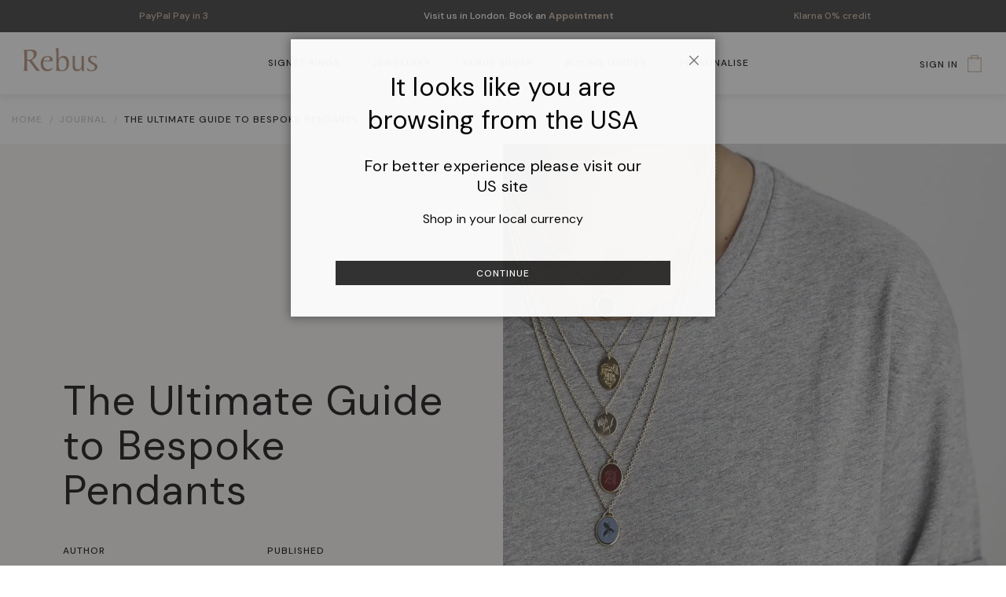

--- FILE ---
content_type: text/html; charset=UTF-8
request_url: https://rebussignetrings.co.uk/blog/post/the-ultimate-guide-to-bespoke-pendants
body_size: 108631
content:
<!doctype html>
<html lang="en">
    <head prefix="og: http://ogp.me/ns# fb: http://ogp.me/ns/fb# product: http://ogp.me/ns/product#">
        <script>
    var LOCALE = 'en\u002DGB';
    var BASE_URL = 'https\u003A\u002F\u002Frebussignetrings.co.uk\u002F';
    var require = {
        'baseUrl': 'https\u003A\u002F\u002Frebussignetrings.co.uk\u002Fstatic\u002Fversion1769087106\u002Ffrontend\u002FDotsquares\u002Frebus\u002Fen_GB'
    };</script>        <meta charset="utf-8"/>
<meta name="title" content="The Rebus Guide to Bespoke Hand Engraved Pendants | Rebus Signet Rings"/>
<meta name="description" content="The ultimate guide on how to order bespoke hand engraved Rebus pendants."/>
<meta name="keywords" content="Rebus Signet Rings"/>
<meta name="robots" content="INDEX,FOLLOW"/>
<meta name="viewport" content="width=device-width, initial-scale=1, maximum-scale=1.0, user-scalable=no"/>
<meta name="format-detection" content="telephone=no"/>
<title>The Rebus Guide to Bespoke Hand Engraved Pendants | Rebus Signet Rings</title>
                <link rel="stylesheet" type="text/css" media="all" href="https://rebussignetrings.co.uk/static/version1769087106/_cache/merged/72cc3361d49a76b371190546002720ed.min.css" />
<link rel="stylesheet" type="text/css" media="screen and (min-width: 768px)" href="https://rebussignetrings.co.uk/static/version1769087106/frontend/Dotsquares/rebus/en_GB/css/styles-l.min.css" />
<link rel="stylesheet" type="text/css" media="print" href="https://rebussignetrings.co.uk/static/version1769087106/frontend/Dotsquares/rebus/en_GB/css/print.min.css" />
<link rel="stylesheet" type="text/css" media="all" href="https://rebussignetrings.co.uk/static/version1769087106/frontend/Dotsquares/rebus/en_GB/css/rebus.min.css" />
<script type="text/javascript" src="https://rebussignetrings.co.uk/static/version1769087106/_cache/merged/eb08aec539654d90d3c97d5c3b4cb9c2.min.js"></script>
<link rel="preload" as="font" crossorigin="anonymous" href="https://rebussignetrings.co.uk/static/version1769087106/frontend/Dotsquares/rebus/en_GB/fonts/opensans/light/opensans-300.woff2" />
<link rel="preload" as="font" crossorigin="anonymous" href="https://rebussignetrings.co.uk/static/version1769087106/frontend/Dotsquares/rebus/en_GB/fonts/opensans/regular/opensans-400.woff2" />
<link rel="preload" as="font" crossorigin="anonymous" href="https://rebussignetrings.co.uk/static/version1769087106/frontend/Dotsquares/rebus/en_GB/fonts/opensans/semibold/opensans-600.woff2" />
<link rel="preload" as="font" crossorigin="anonymous" href="https://rebussignetrings.co.uk/static/version1769087106/frontend/Dotsquares/rebus/en_GB/fonts/opensans/bold/opensans-700.woff2" />
<link rel="preload" as="font" crossorigin="anonymous" href="https://rebussignetrings.co.uk/static/version1769087106/frontend/Dotsquares/rebus/en_GB/fonts/Luma-Icons.woff2" />
<link rel="canonical" href="https://rebussignetrings.co.uk/blog/post/the-ultimate-guide-to-bespoke-pendants" />
<link rel="icon" type="image/x-icon" href="https://rebussignetrings.co.uk/media/favicon/stores/1/favicon.png" />
<link rel="shortcut icon" type="image/x-icon" href="https://rebussignetrings.co.uk/media/favicon/stores/1/favicon.png" />
   <!-- ClickDesk Live Chat Service for websites -->
    <!-- <script type='text/javascript'>
    var _glc =_glc || []; _glc.push('all_ag9zfmNsaWNrZGVza2NoYXRyEgsSBXVzZXJzGICAgNeS4IQLDA');
    var glcpath = (('https:' == document.location.protocol) ? 'https://my.clickdesk.com/clickdesk-ui/browser/' : 
    'http://my.clickdesk.com/clickdesk-ui/browser/');
    var glcp = (('https:' == document.location.protocol) ? 'https://' : 'http://');
    var glcspt = document.createElement('script'); glcspt.type = 'text/javascript'; 
    glcspt.async = true; glcspt.src = glcpath + 'livechat-cloud-new.js';
    var s = document.getElementsByTagName('script')[0];s.parentNode.insertBefore(glcspt, s);
    </script> -->
    <!-- End of ClickDesk -->

<!-- Pipedrive Live Chat Service for UK websites start -->
<script>window.pipedriveLeadboosterConfig = {base: 'leadbooster-chat.pipedrive.com',companyId: 7489474,playbookUuid: '949d0b51-13e1-4522-839a-61b878ad6633',version: 2};(function () {var w = window;if (w.LeadBooster) {console.warn('LeadBooster already exists');} else {w.LeadBooster = {q: [],on: function (n, h) {this.q.push({ t: 'o', n: n, h: h });},trigger: function (n) {this.q.push({ t: 't', n: n });},};}})();</script><script src="https://leadbooster-chat.pipedrive.com/assets/loader.js" async></script>
<!-- Pipedrive Live Chat Service for UK websites end -->

<!-- Feefo script start-->
<script async type="text/javascript" src="https://api.feefo.com/api/javascript/rebus"></script><div id="feefo-service-review-floating-widgetId"></div>
<!-- Feefo script end -->
<style>
@media (max-width: 768px) {
  #feefo-service-review-floating-widgetId { display:none !important; }
}
</style>

<!-- Global site tag (gtag.js) - Google Ads: 965056978 --> <script async src="https://www.googletagmanager.com/gtag/js?id=AW-965056978"></script> <script> window.dataLayer = window.dataLayer || []; function gtag(){dataLayer.push(arguments);} gtag('js', new Date()); gtag('config', 'AW-965056978'); </script>



<!--
Start of Floodlight Tag: Please do not remove
Activity name of this tag: Rebus - All Site - S IMG
URL of the webpage where the tag is expected to be placed: 
This tag must be placed between the <body> and </body> tags, as close as possible to the opening tag.
Creation Date: 07/06/2021
-->
<script type="text/javascript">
var axel = Math.random() + "";
var a = axel * 10000000000000;
document.write('<img class="optanon-category-C0004" src="https://ad.doubleclick.net/ddm/activity/src=11047674;type=invmedia;cat=rebus0;dc_lat=;dc_rdid=;tag_for_child_directed_treatment=;tfua=;npa=;gdpr=${GDPR};gdpr_consent=${GDPR_CONSENT_755};ord=' + a + '?" width="1" height="1" alt=""/>');
</script>
<noscript>
<img class="optanon-category-C0004" src="https://ad.doubleclick.net/ddm/activity/src=11047674;type=invmedia;cat=rebus0;dc_lat=;dc_rdid=;tag_for_child_directed_treatment=;tfua=;npa=;gdpr=${GDPR};gdpr_consent=${GDPR_CONSENT_755};ord=1?" width="1" height="1" alt=""/>
</noscript>
<!-- End of Floodlight Tag: Please do not remove -->




<!-- Conversion Pixel - Rebus - All Site - S IMG - DO NOT MODIFY -->
<img class="optanon-category-C0004" src="https://secure.adnxs.com/px?id=1497666&seg=26977002&t=2" width="1" height="1" />
<!-- End of Conversion Pixel -->




<!-- Klarna script start-->
<script async src="https://eu-library.klarnaservices.com/lib.js" data-client-id="1665ca6f-4d66-51f0-8351-2336bb1a0572"></script>
<script> window.KlarnaOnsiteService.push({ eventName: 'refresh-placements' });</script>
<!-- Klarna script end -->


<script>
(function(h,o,t,j,a,r){
h.hj=h.hj||function(){(h.hj.q=h.hj.q||[]).push(arguments)};
h._hjSettings={hjid:287695,hjsv:6};
a=o.getElementsByTagName('head')[0];
r=o.createElement('script');r.async=1;
r.src=t+h._hjSettings.hjid+j+h._hjSettings.hjsv;
a.appendChild(r);
})(window,document,'https://static.hotjar.com/c/hotjar-','.js?sv=');
</script>

<!-- OneTrust Cookies Consent Notice start for rebussignetrings.co.uk -->
<!-- <script type="text/javascript" src="https://cdn.cookielaw.org/consent/059854d2-1d4b-477a-9db3-b79269320ba9/OtAutoBlock.js" ></script>
<script src="https://cdn.cookielaw.org/consent/059854d2-1d4b-477a-9db3-b79269320ba9/otSDKStub.js"  type="text/javascript" charset="UTF-8" data-domain-script="059854d2-1d4b-477a-9db3-b79269320ba9" ></script>
<script type="text/javascript">
function OptanonWrapper() { }
</script> -->
<!-- OneTrust Cookies Consent Notice end for rebussignetrings.co.uk -->
<!-- <style>
@media (max-width:767px) {
.payment-method-braintree .hosted-control { height:45px}
}
</style>  -->

<!-- Ketch cookie script start -->
<script>!function(){window.semaphore=window.semaphore||[],window.ketch=function(){window.semaphore.push(arguments)};var e=new URLSearchParams(document.location.search),n=document.createElement("script");n.type="text/javascript", n.src="https://global.ketchcdn.com/web/v2/config/rebus_signet_rings/website_smart_tag/boot.js", n.defer=n.async=!0,document.getElementsByTagName("head")[0].appendChild(n)}();</script>
<!-- Ketch cookie script end -->

<!--wkBiwNiZXRZGScUuaokKj3rlDNGeaQdl-->        
<script  nonce="dTl4NmJkbnM5Y3VrOHJubDR2aTM4ZTZwc2FyNDAzYms=">
    window.getWpGA4Cookie = function(name) {
        match = document.cookie.match(new RegExp(name + '=([^;]+)'));
        if (match) return decodeURIComponent(match[1].replace(/\+/g, ' ')) ;
    };

    window.ga4AllowServices = false;

    var isCookieRestrictionModeEnabled = 0,
        currentWebsiteId = 1,
        cookieRestrictionName = 'user_allowed_save_cookie';

    if (isCookieRestrictionModeEnabled) {
        allowedCookies = window.getWpGA4Cookie(cookieRestrictionName);

        if (allowedCookies !== undefined) {
            allowedWebsites = JSON.parse(allowedCookies);

            if (allowedWebsites[currentWebsiteId] === 1) {
                window.ga4AllowServices = true;
            }
        }
    } else {
        window.ga4AllowServices = true;
    }
</script>

        <!-- Google Tag Manager -->
<script nonce="dTl4NmJkbnM5Y3VrOHJubDR2aTM4ZTZwc2FyNDAzYms="   > if (window.ga4AllowServices) {(function(w,d,s,l,i){w[l]=w[l]||[];w[l].push({'gtm.start':
new Date().getTime(),event:'gtm.js'});var f=d.getElementsByTagName(s)[0],
j=d.createElement(s),dl=l!='dataLayer'?'&l='+l:'';j.async=true;j.src=
'https://www.googletagmanager.com/gtm.js?id='+i+dl;f.parentNode.insertBefore(j,f);
})(window,document,'script','dataLayer','GTM-PB36CH76');} </script>
<!-- End Google Tag Manager -->
        <script  nonce="dTl4NmJkbnM5Y3VrOHJubDR2aTM4ZTZwc2FyNDAzYms=">
        if (window.ga4AllowServices) {
            window.dataLayer = window.dataLayer || [];
                        var dl4Objects = [{"pageName":"The Rebus Guide to Bespoke Hand Engraved Pendants | Rebus Signet Rings","pageType":"other"}];
            for (var i in dl4Objects) {
                window.dataLayer.push({ecommerce: null});
                window.dataLayer.push(dl4Objects[i]);
            }
                        var wpGA4Cookies = ['wp_ga4_user_id','wp_ga4_customerGroup'];
            wpGA4Cookies.map(function (cookieName) {
                var cookieValue = window.getWpGA4Cookie(cookieName);
                if (cookieValue) {
                    var dl4Object = {};
                    dl4Object[cookieName.replace('wp_ga4_', '')] = cookieValue;
                    window.dataLayer.push(dl4Object);
                }
            });
        }
    </script>
<!-- NO Pixel ID is configured, please goto Admin -->
<script>
console.log('No Meta pixel is configured, please log in as a admin and then visit Stores -> Meta -> Setup -> Get Started');
</script>
    <script type="text/x-magento-init">
        {
            "*": {
                "Magento_PageCache/js/form-key-provider": {
                    "isPaginationCacheEnabled":
                        0                }
            }
        }
    </script>

<meta property="og:type" content="article" />
<meta property="og:title" content="The Rebus Guide to Bespoke Hand Engraved Pendants" />
<meta property="og:description" content="The ultimate guide on how to order bespoke hand engraved Rebus pendants." />
<meta property="og:url" content="https://rebussignetrings.co.uk/blog/post/the-ultimate-guide-to-bespoke-pendants" />
<meta property="og:image" content="https://rebussignetrings.co.uk/media/magefan_blog/Bespoke_pendants_1400x1172.jpg" />
<script type="application/ld+json">{"@context":"http:\/\/schema.org","@type":"BlogPosting","@id":"https:\/\/rebussignetrings.co.uk\/blog\/post\/the-ultimate-guide-to-bespoke-pendants","author":"Nora Barabas","headline":"The Rebus Guide to Bespoke Hand Engraved Pendants","description":"The ultimate guide on how to order bespoke hand engraved Rebus pendants.","datePublished":"2022-10-13T00:00:00+00:00","dateModified":"2024-10-16T13:53:58+00:00","image":{"@type":"ImageObject","url":"https:\/\/rebussignetrings.co.uk\/media\/magefan_blog\/Bespoke_pendants_1400x1172.jpg","width":720,"height":720},"publisher":{"@type":"Organization","name":"Rebus Signet Rings","logo":{"@type":"ImageObject","url":"https:\/\/rebussignetrings.co.uk\/static\/version1769087106\/frontend\/Dotsquares\/rebus\/en_GB\/images\/logo.svg"}},"mainEntityOfPage":"https:\/\/rebussignetrings.co.uk\/blog"}</script>    </head>
    <body data-container="body"
          data-mage-init='{"loaderAjax": {}, "loader": { "icon": "https://rebussignetrings.co.uk/static/version1769087106/frontend/Dotsquares/rebus/en_GB/images/loader-2.gif"}}'
        id="html-body" class="blog-page blog-post-the-ultimate-guide-to-bespoke-pendants blog-post-view page-layout-1column">
        <div id="header-top" class="header-top"><div data-content-type="html" data-appearance="default" data-element="main" data-decoded="true"><style>
    .disabled-carousel {
        display: none;
    }
</style>
<div class="header-top-notificationlink">
    <div class="col-1 hide-mobile">
        <a href="https://rebussignetrings.co.uk/faqs/">PayPal Pay in 3</a>
    </div>
    <div class="col-2">
        <ul class="caurosel-notification disabled-carousel">
            <li>
                <p><span>Visit us in London. Book an <a class="topNotify" href="https://rebussignetrings.co.uk/appointments/">Appointment</a></p>
            </li>
                <p><span>Talk to us on Zoom. Book an <a class="topNotify" href="https://rebussignetrings.co.uk/appointments/">Appointment</a></p>
            <li>
                <p><span></strong><a class="topNotify" href="https://rebussignetrings.co.uk/signet-rings/">Shop Now</a></span></p>
<li>
        </ul>
    </div>
    <div class="col-3 hide-mobile">
        <a href="https://rebussignetrings.co.uk/klarna-page/">Klarna 0% credit</a>
    </div>
</div></div></div><!-- Google Tag Manager (noscript) -->
<noscript><iframe src="https://www.googletagmanager.com/ns.html?id=GTM-PB36CH76"
height="0" width="0" style="display:none;visibility:hidden"></iframe></noscript>
<!-- End Google Tag Manager (noscript) -->
<script type="text/x-magento-init">
    {
        "*": {
            "Magento_PageBuilder/js/widget-initializer": {
                "config": {"[data-content-type=\"slider\"][data-appearance=\"default\"]":{"Magento_PageBuilder\/js\/content-type\/slider\/appearance\/default\/widget":false},"[data-content-type=\"map\"]":{"Magento_PageBuilder\/js\/content-type\/map\/appearance\/default\/widget":false},"[data-content-type=\"row\"]":{"Magento_PageBuilder\/js\/content-type\/row\/appearance\/default\/widget":false},"[data-content-type=\"tabs\"]":{"Magento_PageBuilder\/js\/content-type\/tabs\/appearance\/default\/widget":false},"[data-content-type=\"slide\"]":{"Magento_PageBuilder\/js\/content-type\/slide\/appearance\/default\/widget":{"buttonSelector":".pagebuilder-slide-button","showOverlay":"hover","dataRole":"slide"}},"[data-content-type=\"banner\"]":{"Magento_PageBuilder\/js\/content-type\/banner\/appearance\/default\/widget":{"buttonSelector":".pagebuilder-banner-button","showOverlay":"hover","dataRole":"banner"}},"[data-content-type=\"buttons\"]":{"Magento_PageBuilder\/js\/content-type\/buttons\/appearance\/inline\/widget":false},"[data-content-type=\"products\"][data-appearance=\"carousel\"]":{"Magento_PageBuilder\/js\/content-type\/products\/appearance\/carousel\/widget":false}},
                "breakpoints": {"desktop":{"label":"Desktop","stage":true,"default":true,"class":"desktop-switcher","icon":"Magento_PageBuilder::css\/images\/switcher\/switcher-desktop.svg","conditions":{"min-width":"1024px"},"options":{"products":{"default":{"slidesToShow":"5"}}}},"tablet":{"conditions":{"max-width":"1024px","min-width":"768px"},"options":{"products":{"default":{"slidesToShow":"4"},"continuous":{"slidesToShow":"3"}}}},"mobile":{"label":"Mobile","stage":true,"class":"mobile-switcher","icon":"Magento_PageBuilder::css\/images\/switcher\/switcher-mobile.svg","media":"only screen and (max-width: 767px)","conditions":{"max-width":"767px","min-width":"640px"},"options":{"products":{"default":{"slidesToShow":"3"}}}},"mobile-small":{"conditions":{"max-width":"640px"},"options":{"products":{"default":{"slidesToShow":"2"},"continuous":{"slidesToShow":"1"}}}}}            }
        }
    }
</script>

<div class="cookie-status-message" id="cookie-status">
    The store will not work correctly when cookies are disabled.</div>
<script type="text&#x2F;javascript">document.querySelector("#cookie-status").style.display = "none";</script>
<script type="text/x-magento-init">
    {
        "*": {
            "cookieStatus": {}
        }
    }
</script>

<script type="text/x-magento-init">
    {
        "*": {
            "mage/cookies": {
                "expires": null,
                "path": "\u002F",
                "domain": ".rebussignetrings.co.uk",
                "secure": true,
                "lifetime": "2592000"
            }
        }
    }
</script>
    <noscript>
        <div class="message global noscript">
            <div class="content">
                <p>
                    <strong>JavaScript seems to be disabled in your browser.</strong>
                    <span>
                        For the best experience on our site, be sure to turn on Javascript in your browser.                    </span>
                </p>
            </div>
        </div>
    </noscript>

<script>
    window.cookiesConfig = window.cookiesConfig || {};
    window.cookiesConfig.secure = true;
</script>        <script>
        window.onerror = function(msg, url, line) {
            var key = "collected_errors";
            var errors = {};
            if (sessionStorage.getItem(key)) {
                errors = JSON.parse(sessionStorage.getItem(key));
            }
            if (!(window.location.href in errors)) {
                errors[window.location.href] = [];
            }
            errors[window.location.href].push("error: \'" + msg + "\' " + "file: " + url + " " + "line: " + line);
            sessionStorage.setItem(key, JSON.stringify(errors));
        };</script><script>    require.config({
        map: {
            '*': {
                wysiwygAdapter: 'mage/adminhtml/wysiwyg/tiny_mce/tinymceAdapter'
            }
        }
    });</script><script>    require.config({
        paths: {
            googleMaps: 'https\u003A\u002F\u002Fmaps.googleapis.com\u002Fmaps\u002Fapi\u002Fjs\u003Fv\u003D3.56\u0026key\u003D'
        },
        config: {
            'Magento_PageBuilder/js/utils/map': {
                style: '',
            },
            'Magento_PageBuilder/js/content-type/map/preview': {
                apiKey: '',
                apiKeyErrorMessage: 'You\u0020must\u0020provide\u0020a\u0020valid\u0020\u003Ca\u0020href\u003D\u0027https\u003A\u002F\u002Frebussignetrings.co.uk\u002Fadminhtml\u002Fsystem_config\u002Fedit\u002Fsection\u002Fcms\u002F\u0023cms_pagebuilder\u0027\u0020target\u003D\u0027_blank\u0027\u003EGoogle\u0020Maps\u0020API\u0020key\u003C\u002Fa\u003E\u0020to\u0020use\u0020a\u0020map.'
            },
            'Magento_PageBuilder/js/form/element/map': {
                apiKey: '',
                apiKeyErrorMessage: 'You\u0020must\u0020provide\u0020a\u0020valid\u0020\u003Ca\u0020href\u003D\u0027https\u003A\u002F\u002Frebussignetrings.co.uk\u002Fadminhtml\u002Fsystem_config\u002Fedit\u002Fsection\u002Fcms\u002F\u0023cms_pagebuilder\u0027\u0020target\u003D\u0027_blank\u0027\u003EGoogle\u0020Maps\u0020API\u0020key\u003C\u002Fa\u003E\u0020to\u0020use\u0020a\u0020map.'
            },
        }
    });</script><script>
    require.config({
        shim: {
            'Magento_PageBuilder/js/utils/map': {
                deps: ['googleMaps']
            }
        }
    });</script><!-- LAZYIMAGE |blog_post_view| LAZYIMAGE -->    <style>
        img.lazy {
            background: url([data-uri]) no-repeat;
            background-size: 50px;
            background-position: center;
            /*width: 100%*/
        }
    </style>

    <script type="text/x-magento-init">
        {
            "*": {
                "Bss_LazyImageLoader/js/lazy_load": {
                    "threshold": "0"
                }
            }
        }
    </script>


<header class="page-header">
    <div class="header">	
		<div class="header-content">
				<div class="header-logo">
					<span data-action="toggle-nav" class="action nav-toggle"><span>Toggle Nav</span></span>
<a href="https://rebussignetrings.co.uk/customer/account/" class="dis-blk">test</a>
<h1 class="rebus-logo">
<a
    class="logo"
    href="https://rebussignetrings.co.uk/"
    title=""
    aria-label="store logo">
    <img src="https://rebussignetrings.co.uk/static/version1769087106/frontend/Dotsquares/rebus/en_GB/images/logo.svg"
         title=""
         alt=""
                            />
</a>
</h1>				</div>
				<div class="header-nav">
					    <div class="sections nav-sections">
                <div class="section-items nav-sections-items"
             data-mage-init='{"tabs":{"openedState":"active"}}'>
                                            <div class="section-item-title nav-sections-item-title"
                     data-role="collapsible">
                    <a class="nav-sections-item-switch"
                       data-toggle="switch" href="#store.menu">
                        Menu                    </a>
                </div>
                <div class="section-item-content nav-sections-item-content"
                     id="store.menu"
                     data-role="content">
                    


<!--  HORIZONTAL MENU -->
    <nav class="navigation nav-magemenu-menu horizontal" role="navigation" id="megamenu_2">
        <div class="magemenu-menu horizontal-menu dhar">
            <ul class="nav-exploded explodedmenu">
                

<li class="menu">


             <a href="https://rebussignetrings.co.uk/signet-rings" class="item_110">
            <span style=" position: relative; display: inline-block;">
            
            <span>Signet Rings</span>
                    </span>
            </a>  
    
        </li>

<li class="menu parentMenu has-content parent-tabs-menu">


             <span class="item_97">
            <span style=" position: relative; display: inline-block;">
            
            <span>Jewellery</span>
                    </span>
            
    </span>
    
                <span class="menu-collapse"></span>
        <div>
            <div class="menu-box ttb"
                                    style="border-top: 3px solid #FFFFFF"
                            >
                                    <div class="block-main tabs col-md-12">
                                                        <ul class="itemsubmenu subtabs">
                                    

    <li class="itemMenu subparent"  data-color='#FFFFFF' data-color-hover='#FFFFFF'  data-background='' data-background-hover='#FFFFFF' >

                            <span class="submenu-heading" style="color: #FFFFFF;">
                
            <span style=" position: relative; display: inline-block;">
                
                <span>Classics</span>
                            </span>
                    </span>
                <div class="tab-menu-content">
                            <div class="block-main content col-md-12">
                    <div class="custom-menu-hover"><a href="https://rebussignetrings.co.uk/signet-rings/">Signet Rings</a> <!-- <a href="https://rebussignetrings.co.uk/initial-signet/">Initial Signet</a> <picture><source class="category-image" srcset="https://rebussignetrings.co.uk/media/bss/webp/media/catalog/category/ABC_Y.webp" alt="Initial Signet" type="image/webp"><img class="category-image" src="https://rebussignetrings.co.uk/media/catalog/category/ABC_Y.png" alt="Initial Signet" bss-converted></picture> --> <a href="https://rebussignetrings.co.uk/pendants/">Pendants</a> <a href="https://rebussignetrings.co.uk/cufflinks/">Cufflinks</a><a href="https://rebussignetrings.co.uk/gift-box-voucher/">Gift Box</a><a href="https://rebussignetrings.co.uk/resin-signet-ring/">Order Resin Sample</a><!--<div class="menuThumbs"><picture><source srcset="https://rebussignetrings.co.uk/media/bss/webp/media/wysiwyg/new_design_theme_images/2013_05_31_HRWilkins_Shot_1_0024_copy.webp" alt="" type="image/webp"><img src="https://rebussignetrings.co.uk/media/wysiwyg/new_design_theme_images/2013_05_31_HRWilkins_Shot_1_0024_copy.jpg" alt="" bss-converted></picture> <a href="https://rebussignetrings.co.uk/oxford55-signet-ring?config=10925-6093,10926-6097,10927-6098/"><span class="MenuCaption">The time for Platinum is now</span></a></div> --></div>                </div>
                    </div>
    </li>


    <li class="itemMenu subparent"  data-color='#FFFFFF' data-color-hover='#FFFFFF'  data-background='' data-background-hover='#FFFFFF' >

                            <span class="submenu-heading" style="color: #FFFFFF;">
                
            <span style=" position: relative; display: inline-block;">
                
                <span>Collection</span>
                            </span>
                    </span>
                <div class="tab-menu-content">
                            <div class="block-main content col-md-12">
                    <div class="custom-menu-hover"><a href="https://rebussignetrings.co.uk/bespoke-amulet-service/">Amulets Bespoke</a> <a href="https://rebussignetrings.co.uk/era/">Era Rings</a> <a href="https://rebussignetrings.co.uk/keeper-rings/">Keeper Rings</a> <a href="https://rebussignetrings.co.uk/collections/nova-signet-rings/">Nova Signet Rings</a> <a href="https://rebussignetrings.co.uk/collections/wedding-bands/">Wedding Bands</a><div class="menuThumbs"><picture><source srcset="https://rebussignetrings.co.uk/media/bss/webp/media/wysiwyg/new_design_theme_images/wax_impression_banner-1194_v2_copy_4.webp" alt="" type="image/webp"><img src="https://rebussignetrings.co.uk/media/wysiwyg/new_design_theme_images/wax_impression_banner-1194_v2_copy_4.jpg" alt="" bss-converted></picture> <a href="https://rebussignetrings.co.uk/bespoke-amulet-service/"><span class="MenuCaption">Bespoke Amulet Service</span></a></div></div>                </div>
                    </div>
    </li>


    <li class="itemMenu subparent"  data-color='#FFFFFF' data-color-hover='#FFFFFF'  data-background='' data-background-hover='#FFFFFF' >

                            <span class="submenu-heading" style="color: #FFFFFF;">
                
            <span style=" position: relative; display: inline-block;">
                
                <span>Rebus Silver</span>
                            </span>
                    </span>
                <div class="tab-menu-content">
                            <div class="block-main content col-md-12">
                    <p><a href="https://rebussignetrings.co.uk/collections/silver-jewellery/">Silver Jewellery</a> <a href="https://rebussignetrings.co.uk/collections/amulets-ready-to-wear/">Amulets Ready to Wear</a></p>                </div>
                    </div>
    </li>
                                </ul>
                                                </div>
                            </div>
        </div>
    </li>

<li class="menu">


             <a href="https://rebussignetrings.co.uk/collections/silver-jewellery" class="item_114">
            <span style=" position: relative; display: inline-block;">
            
            <span>Rebus Silver</span>
                    </span>
            </a>  
    
        </li>

<li class="menu parentMenu has-content parent-tabs-menu">


             <span class="item_100">
            <span style=" position: relative; display: inline-block;">
            
            <span>Buying Guides</span>
                    </span>
            
    </span>
    
                <span class="menu-collapse"></span>
        <div>
            <div class="menu-box ttb"
                                    style="border-top: 3px solid #FFFFFF"
                            >
                                    <div class="block-main tabs col-md-12">
                                                        <ul class="itemsubmenu subtabs">
                                    

    <li class="itemMenu subparent"  data-color='#FFFFFF' data-color-hover='#FFFFFF'  data-background='' data-background-hover='#FFFFFF' >

                            <span class="submenu-heading" style="color: #FFFFFF;">
                
            <span style=" position: relative; display: inline-block;">
                
                <span>Buying Guides</span>
                            </span>
                    </span>
                <div class="tab-menu-content">
                            <div class="block-main content col-md-12">
                    <div class="custom-menu-hover"><a href="https://rebussignetrings.co.uk/metals/">Metals</a> <a href="https://rebussignetrings.co.uk/stones/">Stones</a> <a href="https://rebussignetrings.co.uk/how-to-order/">How To Order</a> <a href="https://rebussignetrings.co.uk/size-guide/">Size Guide</a><a href="https://rebussignetrings.co.uk/the-ultimate-gift/">The Ultimate Gift</a><a href="https://rebussignetrings.co.uk/klarna-page/">Klarna Finance</a><div class="menuThumbs"><picture><source srcset="https://rebussignetrings.co.uk/media/bss/webp/media/wysiwyg/new_design_theme_images/menu-right-img.webp" alt="" type="image/webp"><img src="https://rebussignetrings.co.uk/media/wysiwyg/new_design_theme_images/menu-right-img.png" alt="" bss-converted></picture> <a href="https://rebussignetrings.co.uk/the-ultimate-gift/"><span class="MenuCaption">The Ultimate Gift</span></a></div></div>                </div>
                    </div>
    </li>


    <li class="itemMenu subparent"  data-color='#FFFFFF' data-color-hover='#FFFFFF'  data-background='' data-background-hover='#FFFFFF' >

                            <span class="submenu-heading" style="color: #FFFFFF;">
                
            <span style=" position: relative; display: inline-block;">
                
                <span>Craftsmanship</span>
                            </span>
                    </span>
                <div class="tab-menu-content">
                            <div class="block-main content col-md-12">
                    <div class="custom-menu-hover"><a href="https://rebussignetrings.co.uk/hallmarking-guide/">Hallmarking Guide</a> <a href="https://rebussignetrings.co.uk/tooling/">Tooling</a><a href="https://rebussignetrings.co.uk/engraving/">Engraving</a> <a href="https://rebussignetrings.co.uk/smo_gold/">SMO Gold</a> <a href="https://rebussignetrings.co.uk/final-touches/">Final Touches</a><div class="menuThumbs"><picture><source srcset="https://rebussignetrings.co.uk/media/bss/webp/media/wysiwyg/new_design_theme_images/menu-right-img.webp" alt="" type="image/webp"><img src="https://rebussignetrings.co.uk/media/wysiwyg/new_design_theme_images/menu-right-img.png" alt="" bss-converted></picture> <a href="https://rebussignetrings.co.uk/the-ultimate-gift/"><span class="MenuCaption">The Ultimate Gift</span></a></div></div>                </div>
                    </div>
    </li>
                                </ul>
                                                </div>
                            </div>
        </div>
    </li>

<li class="menu">


             <a href="https://rebussignetrings.co.uk/personalise" class="item_104">
            <span style=" position: relative; display: inline-block;">
            
            <span>personalise</span>
                    </span>
            </a>  
    
        </li>                <li class="menu mobile">
                                    <a href="https://rebussignetrings.co.uk/customer/account/login/">Sign In</a>
                                  </li>
                <li class="menu mobile">
                    <span class="call-icon-mobile">
                        <a href="tel:+44(0)2074055188"><picture><source srcset="https://rebussignetrings.co.uk/media/bss/webp/media/wysiwyg/Homepage/rebus-phone-icon-light.webp" alt="Call Us" / type="image/webp"><img src="https://rebussignetrings.co.uk/media/wysiwyg/Homepage/rebus-phone-icon-light.png" alt="Call Us" / bss-converted></picture></a>
                    </span>
                </li>
                <li class="menu mobile">
                                            <div class="store-switcher-wrapper">
                            <div class="store-switcher-title">&nbsp;</div>
                            <div class="store-switcher">
                                <strong class="drop-btn"> <span class="store-name store-GBP">   <span class="link"> UK (GBP £) </span> </span> 
                                </strong>
                                <ul class="drop-list slide">
                                    <li class="store-name store-GBP current"><span class="link"> UK (GBP £) </span></li>
                                    <li class="store-name store-USD " style="display: none;"><a id="usd-store" class="link" title="USD" href="https://rebussignetrings.co.uk/US/"> USA (USD $) </a></li>
                                </ul>
                            </div>
                        </div>
                                    </li>
            </ul>
        </div>
    </nav>
<style type="text/css">
        #megamenu_2 .magemenu-menu.horizontal-menu .explodedmenu li.menu > a.item_110 {
        color: #FFFFFF;    }

    #megamenu_2 .magemenu-menu.vertical-menu .nav-exploded.explodedmenu > li.menu > a.item_110 {
        color: #FFFFFF;    }

    @media (min-width: 768px) {
        #megamenu_2 .magemenu-menu.horizontal-menu .explodedmenu li.menu:hover > a.item_110 {
            background: #FFFFFF;color: #FFFFFF;        }
        #megamenu_2 .magemenu-menu.vertical-menu .nav-exploded.explodedmenu > li.menu:hover > a.item_110 {
            background: #FFFFFF;color: #FFFFFF;        }
    }
        #megamenu_2 .magemenu-menu.horizontal-menu .explodedmenu li.menu > a.item_97 {
        color: #FFFFFF;    }

    #megamenu_2 .magemenu-menu.vertical-menu .nav-exploded.explodedmenu > li.menu > a.item_97 {
        color: #FFFFFF;    }

    @media (min-width: 768px) {
        #megamenu_2 .magemenu-menu.horizontal-menu .explodedmenu li.menu:hover > a.item_97 {
            background: #FFFFFF;color: #FFFFFF;        }
        #megamenu_2 .magemenu-menu.vertical-menu .nav-exploded.explodedmenu > li.menu:hover > a.item_97 {
            background: #FFFFFF;color: #FFFFFF;        }
    }
        #megamenu_2 .magemenu-menu.horizontal-menu .explodedmenu li.menu > a.item_114 {
        color: #FFFFFF;    }

    #megamenu_2 .magemenu-menu.vertical-menu .nav-exploded.explodedmenu > li.menu > a.item_114 {
        color: #FFFFFF;    }

    @media (min-width: 768px) {
        #megamenu_2 .magemenu-menu.horizontal-menu .explodedmenu li.menu:hover > a.item_114 {
            background: #FFFFFF;color: #FFFFFF;        }
        #megamenu_2 .magemenu-menu.vertical-menu .nav-exploded.explodedmenu > li.menu:hover > a.item_114 {
            background: #FFFFFF;color: #FFFFFF;        }
    }
        #megamenu_2 .magemenu-menu.horizontal-menu .explodedmenu li.menu > a.item_100 {
        color: #FFFFFF;    }

    #megamenu_2 .magemenu-menu.vertical-menu .nav-exploded.explodedmenu > li.menu > a.item_100 {
        color: #FFFFFF;    }

    @media (min-width: 768px) {
        #megamenu_2 .magemenu-menu.horizontal-menu .explodedmenu li.menu:hover > a.item_100 {
            background: #FFFFFF;color: #FFFFFF;        }
        #megamenu_2 .magemenu-menu.vertical-menu .nav-exploded.explodedmenu > li.menu:hover > a.item_100 {
            background: #FFFFFF;color: #FFFFFF;        }
    }
        #megamenu_2 .magemenu-menu.horizontal-menu .explodedmenu li.menu > a.item_104 {
        color: #FFFFFF;    }

    #megamenu_2 .magemenu-menu.vertical-menu .nav-exploded.explodedmenu > li.menu > a.item_104 {
        color: #FFFFFF;    }

    @media (min-width: 768px) {
        #megamenu_2 .magemenu-menu.horizontal-menu .explodedmenu li.menu:hover > a.item_104 {
            background: #FFFFFF;color: #FFFFFF;        }
        #megamenu_2 .magemenu-menu.vertical-menu .nav-exploded.explodedmenu > li.menu:hover > a.item_104 {
            background: #FFFFFF;color: #FFFFFF;        }
    }
    
    #megamenu_2 .magemenu-menu li.menu > div > div.menu-box {
        border-color: #FFFFFF;
    }

    #megamenu_2 .magemenu-menu li.menu.parent-tabs-menu > div > div.menu-box {
        padding: 0;
    }

    #megamenu_2 .magemenu-menu li.menu.parent-tabs-menu > div > div.menu-box > div {
        padding: 0;
        margin: 0;
    }

    @media (min-width: 768px) {
        #megamenu_2 .magemenu-menu.horizontal-menu .explodedmenu > li:hover > a {
            background: #FFFFFF;
        }

        #megamenu_2 .magemenu-menu ul.itemsubmenu li:hover > a,
        #megamenu_2 .magemenu-menu ul.itemsubmenu.subtabs > li.active > a {
            background: #FFFFFF;
        }
    }

    @media (max-width: 767px) {
        #megamenu_2 .magemenu-menu li.menu.parent-tabs-menu > div > div.menu-box {
            padding: 15px 15px 45px;
        }
    }
</style>


                </div>
                    </div>
    </div>
				</div>
								<div class="call-icon-mobile">
					<a href="tel:+44(0)2074055188"><picture><source srcset="https://rebussignetrings.co.uk/media/bss/webp/media/wysiwyg/Homepage/rebus-phone-icon-light.webp" alt="Call Us" / type="image/webp"><img src="https://rebussignetrings.co.uk/media/wysiwyg/Homepage/rebus-phone-icon-light.png" alt="Call Us" / bss-converted></picture></a>
				</div>
				<div class="header-account">
					<div class="account-col">
						<div class="accounts"><li class="authorization-link " data-label="or">
    <a href="https://rebussignetrings.co.uk/customer/account/login/">
        Sign In    </a>
</li>
</div>
						<div class="header-icons content-cart">
								
<div data-block="minicart" class="minicart-wrapper">
    <a class="action showcart" href="https://rebussignetrings.co.uk/checkout/cart/"
       data-bind="scope: 'minicart_content'">
        <span class="text">Bag</span>
        <span class="counter qty empty"
              data-bind="css: { empty: !!getCartParam('summary_count') == false && !isLoading() }, blockLoader: isLoading">
            <span class="counter-number">
            <span><!-- ko if: getCartParam('summary_count') --><!-- ko text: getCartParam('summary_count') --><!-- /ko --><!-- /ko --><!-- ko ifnot: getCartParam('summary_count') -->0<!-- /ko --></span></span>
            <span class="counter-label">
            <!-- ko if: getCartParam('summary_count') -->
                <!-- ko text: getCartParam('summary_count') --><!-- /ko -->
                <!-- ko i18n: 'items' --><!-- /ko -->
            <!-- /ko -->
            </span>
        </span>
    </a>
            <div class="block block-minicart"
             data-role="dropdownDialog"
             data-mage-init='{"dropdownDialog":{
                "appendTo":"[data-block=minicart]",
                "triggerTarget":".showcart",
                "timeout": "2000",
                "closeOnMouseLeave": false,
                "closeOnEscape": true,
                "triggerClass":"active",
                "parentClass":"active",
                "buttons":[]}}'>
            <div id="minicart-content-wrapper" data-bind="scope: 'minicart_content'">
                <!-- ko template: getTemplate() --><!-- /ko -->
            </div>
                    </div>
        <script>
        window.checkout = {"shoppingCartUrl":"https:\/\/rebussignetrings.co.uk\/checkout\/cart\/","checkoutUrl":"https:\/\/rebussignetrings.co.uk\/checkout\/","updateItemQtyUrl":"https:\/\/rebussignetrings.co.uk\/checkout\/sidebar\/updateItemQty\/","removeItemUrl":"https:\/\/rebussignetrings.co.uk\/checkout\/sidebar\/removeItem\/","imageTemplate":"Magento_Catalog\/product\/image_with_borders","baseUrl":"https:\/\/rebussignetrings.co.uk\/","minicartMaxItemsVisible":5,"websiteId":"1","maxItemsToDisplay":10,"storeId":"1","storeGroupId":"1","agreementIds":["4"],"payPalBraintreeClientToken":"[base64]","payPalBraintreePaylaterMessageConfig":{"layout":"text","logo":{"type":"inline","position":"left"},"text":{"color":"black"}},"paypalBraintreeCurrencyCode":"GBP","customerLoginUrl":"https:\/\/rebussignetrings.co.uk\/customer\/account\/login\/","isRedirectRequired":false,"autocomplete":"off","swissupRecaptcha":{"checkout_payments_guest":{"sitekey":"6Ldm1uUUAAAAAGIx12g4WvDddRw-CnW6KNHfmF3X","theme":"light","size":"normal"},"checkout_payments_signedin":{"sitekey":"6Ldm1uUUAAAAAGIx12g4WvDddRw-CnW6KNHfmF3X","theme":"light","size":"normal"}}};
    </script>
    <script type="text/x-magento-init">
    {
        "[data-block='minicart']": {
            "Magento_Ui/js/core/app": {"components":{"minicart_content":{"children":{"subtotal.container":{"children":{"subtotal":{"children":{"subtotal.totals":{"config":{"display_cart_subtotal_incl_tax":0,"display_cart_subtotal_excl_tax":1,"template":"Magento_Tax\/checkout\/minicart\/subtotal\/totals"},"children":{"subtotal.totals.msrp":{"component":"Magento_Msrp\/js\/view\/checkout\/minicart\/subtotal\/totals","config":{"displayArea":"minicart-subtotal-hidden","template":"Magento_Msrp\/checkout\/minicart\/subtotal\/totals"}}},"component":"Magento_Tax\/js\/view\/checkout\/minicart\/subtotal\/totals"}},"component":"uiComponent","config":{"template":"Magento_Checkout\/minicart\/subtotal"}}},"component":"uiComponent","config":{"displayArea":"subtotalContainer"}},"item.renderer":{"component":"uiComponent","config":{"displayArea":"defaultRenderer","template":"Magedelight_Giftcard\/minicart\/item\/default"},"children":{"item.image":{"component":"Magento_Catalog\/js\/view\/image","config":{"template":"Magento_Catalog\/product\/image","displayArea":"itemImage"}},"checkout.cart.item.price.sidebar":{"component":"uiComponent","config":{"template":"Magento_Checkout\/minicart\/item\/price","displayArea":"priceSidebar"}}}},"extra_info":{"component":"uiComponent","config":{"displayArea":"extraInfo","template":"Klarna_Kec\/mini-cart-btn"},"children":{"mini_cart_button":{"component":"Klarna_Kec\/js\/mini-cart-kec-button","displayArea":"miniCartButton"},"paypal_braintree_message":{"component":"PayPal_Braintree\/js\/messages\/mini-cart"}}},"promotion":{"component":"uiComponent","config":{"displayArea":"promotion"}}},"config":{"itemRenderer":{"default":"defaultRenderer","simple":"defaultRenderer","virtual":"defaultRenderer"},"template":"Magento_Checkout\/minicart\/content"},"component":"Magento_Checkout\/js\/view\/minicart"}},"types":[]}        },
        "*": {
            "Magento_Ui/js/block-loader": "https\u003A\u002F\u002Frebussignetrings.co.uk\u002Fstatic\u002Fversion1769087106\u002Ffrontend\u002FDotsquares\u002Frebus\u002Fen_GB\u002Fimages\u002Floader\u002D1.gif"
        }
    }
    </script>
</div>


<script type="text/javascript">
    require(['jquery', 'jquery/ui'],function($){
        $(document).ready(function(){            
        $('[data-block="minicart"]').on('contentLoading', function (event) {    
            $('[data-block="minicart"]').on('contentUpdated', function ()  {
                $("#minicart-content-wrapper #btn-minicart-close").css("display", "block");
            });
        });
    
jQuery(".cart.item .input-text.qty").keypress(function(e) {
  //Enter key
  if (e.which == 13) {
    return false;
  }
});

    });


            });
</script>						</div>
					</div>	
						
				</div>
				<div class="secureCeckout" style="display: none;">
					<h3>Secure Checkout</h3>
				</div>
		</div>	
	</div>
</header>
<script nonce="">
    require(['jquery', 'jquery/ui', 'slick'], function($) {
        $(document).ready(function() {
            $('.header-top .caurosel-notification').removeClass('disabled-carousel').slick({
                dots: false,
                infinite: true,
                slidesToShow: 1,
                slidesToScroll: 1,
                autoplaySpeed: 6000,
                speed: 6000,
                arrows: false,
                autoplay: true
            });
        });
    });
</script>

<!-- Ketch cookie script start -->
<script nonce="">!function(){window.semaphore=window.semaphore||[],window.ketch=function(){window.semaphore.push(arguments)};var e=new URLSearchParams(document.location.search),n=document.createElement("script");n.type="text/javascript", n.src="https://global.ketchcdn.com/web/v2/config/rebus_signet_rings/website_smart_tag/boot.js", n.defer=n.async=!0,document.getElementsByTagName("head")[0].appendChild(n)}();</script>
<!-- Ketch cookie script end -->
<div class="page-wrapper"><div class="breadcrumbs aaa">
    <ul class="items">
                    <li class="item home">
                            <a href="https://rebussignetrings.co.uk/"
                   title="Go to Home Page">
                    Home                </a>
                        </li>
                    <li class="item blog">
                            <a href="https://rebussignetrings.co.uk/journal/"
                   title="Journal">
                    Journal                </a>
                        </li>
                    <li class="item blog_post">
                            <strong>The Ultimate Guide to Bespoke Pendants</strong>
                        </li>
            </ul>
</div>
<main id="maincontent" class="page-main"><a id="contentarea" tabindex="-1"></a>
<div class="page messages"><div data-placeholder="messages"></div>
<div data-bind="scope: 'messages'">
    <!-- ko if: cookieMessagesObservable() && cookieMessagesObservable().length > 0 -->
    <div aria-atomic="true" role="alert" class="messages" data-bind="foreach: {
        data: cookieMessagesObservable(), as: 'message'
    }">
        <div data-bind="attr: {
            class: 'message-' + message.type + ' ' + message.type + ' message',
            'data-ui-id': 'message-' + message.type
        }">
            <div data-bind="html: $parent.prepareMessageForHtml(message.text)"></div>
        </div>
    </div>
    <!-- /ko -->

    <div aria-atomic="true" role="alert" class="messages" data-bind="foreach: {
        data: messages().messages, as: 'message'
    }, afterRender: purgeMessages">
        <div data-bind="attr: {
            class: 'message-' + message.type + ' ' + message.type + ' message',
            'data-ui-id': 'message-' + message.type
        }">
            <div data-bind="html: $parent.prepareMessageForHtml(message.text)"></div>
        </div>
    </div>
</div>

<script type="text/x-magento-init">
    {
        "*": {
            "Magento_Ui/js/core/app": {
                "components": {
                        "messages": {
                            "component": "Magento_Theme/js/view/messages"
                        }
                    }
                }
            }
    }
</script>
</div><div class="columns"><div class="column main"><input name="form_key" type="hidden" value="nXUHeF5UAGQqW1ht" /><div id="authenticationPopup" data-bind="scope:'authenticationPopup', style: {display: 'none'}">
        <script>window.authenticationPopup = {"autocomplete":"off","customerRegisterUrl":"https:\/\/rebussignetrings.co.uk\/customer\/account\/create\/","customerForgotPasswordUrl":"https:\/\/rebussignetrings.co.uk\/customer\/account\/forgotpassword\/","baseUrl":"https:\/\/rebussignetrings.co.uk\/","customerLoginUrl":"https:\/\/rebussignetrings.co.uk\/customer\/ajax\/login\/"}</script>    <!-- ko template: getTemplate() --><!-- /ko -->
        <script type="text/x-magento-init">
        {
            "#authenticationPopup": {
                "Magento_Ui/js/core/app": {"components":{"authenticationPopup":{"component":"Magento_Customer\/js\/view\/authentication-popup","children":{"messages":{"component":"Magento_Ui\/js\/view\/messages","displayArea":"messages"},"captcha":{"component":"Magento_Captcha\/js\/view\/checkout\/loginCaptcha","displayArea":"additional-login-form-fields","formId":"user_login","configSource":"checkout","componentDisabled":true},"recaptcha":{"component":"Magento_ReCaptchaFrontendUi\/js\/reCaptcha","displayArea":"additional-login-form-fields","reCaptchaId":"recaptcha-popup-login","settings":{"rendering":{"sitekey":"6Ldm1uUUAAAAAGIx12g4WvDddRw-CnW6KNHfmF3X","size":"normal","theme":"light","hl":""},"invisible":false}},"swissupRecaptcha":{"component":"Swissup_Recaptcha\/js\/view\/checkout\/loginRecaptcha","displayArea":"additional-login-form-fields","formId":"user_login","configSource":"checkout","componentDisabled":false},"remember-me":{"component":"Magento_Persistent\/js\/view\/remember-me-default","displayArea":"additional-login-form-fields"}}}}}            },
            "*": {
                "Magento_Ui/js/block-loader": "https\u003A\u002F\u002Frebussignetrings.co.uk\u002Fstatic\u002Fversion1769087106\u002Ffrontend\u002FDotsquares\u002Frebus\u002Fen_GB\u002Fimages\u002Floader\u002D1.gif"
                            }
        }
    </script>
</div>
<script type="text/x-magento-init">
    {
        "*": {
            "Magento_Customer/js/section-config": {
                "sections": {"stores\/store\/switch":["*"],"stores\/store\/switchrequest":["*"],"directory\/currency\/switch":["*"],"*":["messages"],"customer\/account\/logout":["*","recently_viewed_product","recently_compared_product","persistent"],"customer\/account\/loginpost":["*"],"customer\/account\/createpost":["*"],"customer\/account\/editpost":["*"],"customer\/ajax\/login":["checkout-data","cart","captcha"],"catalog\/product_compare\/add":["compare-products","wp_ga4"],"catalog\/product_compare\/remove":["compare-products"],"catalog\/product_compare\/clear":["compare-products"],"sales\/guest\/reorder":["cart"],"sales\/order\/reorder":["cart"],"checkout\/cart\/add":["cart","directory-data","bss-fbpixel-atc","wp_ga4"],"checkout\/cart\/delete":["cart","wp_ga4"],"checkout\/cart\/updatepost":["cart","wp_ga4"],"checkout\/cart\/updateitemoptions":["cart","wp_ga4"],"checkout\/cart\/couponpost":["cart"],"checkout\/cart\/estimatepost":["cart"],"checkout\/cart\/estimateupdatepost":["cart"],"checkout\/onepage\/saveorder":["cart","checkout-data","last-ordered-items"],"checkout\/sidebar\/removeitem":["cart","wp_ga4"],"checkout\/sidebar\/updateitemqty":["cart","wp_ga4"],"rest\/*\/v1\/carts\/*\/payment-information":["cart","last-ordered-items","captcha","instant-purchase","wp_ga4"],"rest\/*\/v1\/guest-carts\/*\/payment-information":["cart","captcha","wp_ga4"],"rest\/*\/v1\/guest-carts\/*\/selected-payment-method":["cart","checkout-data"],"rest\/*\/v1\/carts\/*\/selected-payment-method":["cart","checkout-data","instant-purchase"],"customer\/address\/*":["instant-purchase"],"customer\/account\/*":["instant-purchase"],"vault\/cards\/deleteaction":["instant-purchase"],"multishipping\/checkout\/overviewpost":["cart"],"paypal\/express\/placeorder":["cart","checkout-data"],"paypal\/payflowexpress\/placeorder":["cart","checkout-data"],"paypal\/express\/onauthorization":["cart","checkout-data"],"persistent\/index\/unsetcookie":["persistent"],"review\/product\/post":["review"],"paymentservicespaypal\/smartbuttons\/placeorder":["cart","checkout-data"],"paymentservicespaypal\/smartbuttons\/cancel":["cart","checkout-data"],"wishlist\/index\/add":["wishlist","wp_ga4"],"wishlist\/index\/remove":["wishlist"],"wishlist\/index\/updateitemoptions":["wishlist"],"wishlist\/index\/update":["wishlist"],"wishlist\/index\/cart":["wishlist","cart","wp_ga4"],"wishlist\/index\/fromcart":["wishlist","cart","wp_ga4"],"wishlist\/index\/allcart":["wishlist","cart","wp_ga4"],"wishlist\/shared\/allcart":["wishlist","cart"],"wishlist\/shared\/cart":["cart"],"newsletter\/subscriber\/new":["bss-fbpixel-subscribe"],"reclaim\/checkout\/reload":["cart"],"giftcard\/cart\/giftcardpost":["cart"],"braintree\/paypal\/placeorder":["cart","checkout-data"],"braintree\/googlepay\/placeorder":["cart","checkout-data"],"checkout\/cart\/configure":["wp_ga4"],"rest\/*\/v1\/guest-carts\/*\/shipping-information":["wp_ga4"],"rest\/*\/v1\/carts\/*\/shipping-information":["wp_ga4"]},
                "clientSideSections": ["checkout-data","cart-data"],
                "baseUrls": ["https:\/\/rebussignetrings.co.uk\/"],
                "sectionNames": ["messages","customer","compare-products","last-ordered-items","cart","directory-data","captcha","instant-purchase","loggedAsCustomer","persistent","review","payments","wishlist","bss-fbpixel-atc","bss-fbpixel-subscribe","wp_ga4","recently_viewed_product","recently_compared_product","product_data_storage","paypal-billing-agreement","paypal-buyer-country"]            }
        }
    }
</script>
<script type="text/x-magento-init">
    {
        "*": {
            "Magento_Customer/js/customer-data": {
                "sectionLoadUrl": "https\u003A\u002F\u002Frebussignetrings.co.uk\u002Fcustomer\u002Fsection\u002Fload\u002F",
                "expirableSectionLifetime": 60,
                "expirableSectionNames": ["cart","persistent"],
                "cookieLifeTime": "2592000",
                "cookieDomain": "",
                "updateSessionUrl": "https\u003A\u002F\u002Frebussignetrings.co.uk\u002Fcustomer\u002Faccount\u002FupdateSession\u002F",
                "isLoggedIn": ""
            }
        }
    }
</script>
<script type="text/x-magento-init">
    {
        "*": {
            "Magento_Customer/js/invalidation-processor": {
                "invalidationRules": {
                    "website-rule": {
                        "Magento_Customer/js/invalidation-rules/website-rule": {
                            "scopeConfig": {
                                "websiteId": "1"
                            }
                        }
                    }
                }
            }
        }
    }
</script>
<script type="text/x-magento-init">
    {
        "body": {
            "pageCache": {"url":"https:\/\/rebussignetrings.co.uk\/page_cache\/block\/render\/id\/87\/","handles":["default","blog_post_view","blog_post_view_id_the-ultimate-guide-to-bespoke-pendants","remember_me"],"originalRequest":{"route":"blog","controller":"post","action":"view","uri":"\/blog\/post\/the-ultimate-guide-to-bespoke-pendants"},"versionCookieName":"private_content_version"}        }
    }
</script>

    <script>
        require(['jquery', 'Magefan_Blog/js/lib/mfblogunveil', 'domReady!'], function($){
            $('.mfblogunveil').mfblogunveil();
        });
    </script>

<div class="post-view">
    <div class="post-holder post-holder-87">
    <div class="post-detail-top">
      <div class="post-info-top">
      <div class="page-title-wrapper">
                <h1 class="page-title">
                    <span class="base" data-ui-id="page-title-wrapper">The Ultimate Guide to Bespoke Pendants </span>    
                </h1>
            </div>  
    

<div class="post-info">
            <div class="item post-posed-date">
            <span class="label">Published</span>
            <span class="value">October 13, 2022</span>
        </div>
            <div class="item post-categories">
        <span class="label">Categories:</span>
                                        <a title="Design Inspiration"
               href="https://rebussignetrings.co.uk/blog//?cat=design-inspiration"
            >Design Inspiration</a>,                                <a title="Buying Guides"
               href="https://rebussignetrings.co.uk/blog//?cat=buying-guides"
            >Buying Guides</a>            </div>
                                <div class="item post-author">
            <span class="label">Author</span>
            <span class="value">
                                <a title="Nora Barabas"
                   href="#">
                
                Nora Barabas
                                </a>
                            </span>
        </div>
            
    
</div>
              </div>  
<div class="detailedBlog">
<div class="page-title-wrapper title-mob-view">
                <h1 class="page-title">
                    <span class="base" data-ui-id="page-title-wrapper">The Ultimate Guide to Bespoke Pendants </span>    
                </h1>
            </div>

                                                <div class="post-ftimg-hld">
                        <picture><source srcset="https://rebussignetrings.co.uk/media/bss/webp/media/magefan_blog/Bespoke_pendants_1400x1172.webp"
                             alt="Bespoke Rebus hand engraved pendant necklaces in various metals including gold and precious stones" / type="image/webp"><img src="https://rebussignetrings.co.uk/media/magefan_blog/Bespoke_pendants_1400x1172.jpg"
                             alt="Bespoke Rebus hand engraved pendant necklaces in various metals including gold and precious stones" / bss-converted></picture>
                    </div>
                   
</div>
</div>
        <div class="post-header clearfix">
            
        </div>
        <div class="blog-content">
        <div class="post-content">
            <div class="post-description clearfix">
                
                <div class="post-text-hld">
                    <style>#html-body [data-pb-style=KJSH59B]{align-self:stretch}#html-body [data-pb-style=IC50AG7]{justify-content:flex-start;display:flex;flex-direction:column;background-position:left top;background-size:cover;background-repeat:no-repeat;background-attachment:scroll;width:100%;align-self:stretch}#html-body [data-pb-style=SXWBO94]{border-style:none}#html-body [data-pb-style=T1AKQPY],#html-body [data-pb-style=TGL0SVF]{max-width:100%;height:auto}#html-body [data-pb-style=OX1DBJM]{border-style:none}#html-body [data-pb-style=OSP5C2S],#html-body [data-pb-style=YHDD84T]{max-width:100%;height:auto}@media only screen and (max-width: 768px) { #html-body [data-pb-style=OX1DBJM],#html-body [data-pb-style=SXWBO94]{border-style:none} }</style><div class="pagebuilder-column-group" data-background-images="{}" data-content-type="column-group" data-grid-size="12" data-element="main" data-pb-style="KJSH59B"><div class="pagebuilder-column" data-content-type="column" data-appearance="full-height" data-background-images="{}" data-element="main" data-pb-style="IC50AG7"><div data-content-type="text" data-appearance="default" data-element="main"><p>From Stone Age stones and shells worn around the neck, to amulets and talismans gracing the necklines of Ancient Greeks and Romans, the history of wearing pendants dates back thousands, if not millions, of years, and the design of these pendants is as diverse as the wearers themselves.</p>
<p>In that time-honoured tradition, here at Rebus we have created <a tabindex="0" href="https://rebussignetrings.co.uk/pendants">a beautiful collection of pendants</a> that provide the ideal blank canvas upon which to create a bespoke engraving. Each pendant is fully customisable, from face size to chain length, from setting stones to personalised engraving.</p>
<p>Here&rsquo;s how to create your perfect pendant; a strikingly contemporary piece of jewellery, steeped in heritage, and unwaveringly unique.</p>
<p>Our two bestsellers - <a tabindex="0" href="https://rebussignetrings.co.uk/oval-pendant">the Oval</a> and <a tabindex="0" href="https://rebussignetrings.co.uk/round-pendant">the Round pendant</a> - come in two sizes, large or small. When choosing a face size, consider what you might want for your design. Smaller pendants are the perfect canvas for simpler motifs like <a tabindex="0" href="https://rebussignetrings.co.uk/personalise">crests and monograms</a>, while pendants with larger faces allow for more complex, engraving designs.</p>
<p>Rebus pendants are entirely unisex, but chain length is an important consideration when thinking about where the pendant will sit on the neckline. With five lengths to chose from, we often find that 18/20&rdquo; is most popular for women, while the longer 22&rdquo; is most popular with men.</p></div><figure data-content-type="image" data-appearance="full-width" data-element="main" data-pb-style="SXWBO94"><picture><source class="pagebuilder-mobile-hidden" srcset="https://rebussignetrings.co.uk/media/bss/webp/media/wysiwyg/Pendants_2_-_Blog_Body_Images-min.webp" alt="" title="" data-element="desktop_image" data-pb-style="TGL0SVF" type="image/webp"><img class="pagebuilder-mobile-hidden" src="https://rebussignetrings.co.uk/media/wysiwyg/Pendants_2_-_Blog_Body_Images-min.png" alt="" title="" data-element="desktop_image" data-pb-style="TGL0SVF" bss-converted></picture><picture><source class="pagebuilder-mobile-only" srcset="https://rebussignetrings.co.uk/media/bss/webp/media/wysiwyg/Pendants_2_-_Blog_Body_Images-min.webp" alt="" title="" data-element="mobile_image" data-pb-style="T1AKQPY" type="image/webp"><img class="pagebuilder-mobile-only" src="https://rebussignetrings.co.uk/media/wysiwyg/Pendants_2_-_Blog_Body_Images-min.png" alt="" title="" data-element="mobile_image" data-pb-style="T1AKQPY" bss-converted></picture></figure><div data-content-type="text" data-appearance="default" data-element="main"><p>To create a truly unique pendant, you can use your own design or work closely with Rebus craftsmen and women to bring an idea to life. <a tabindex="0" href="https://rebussignetrings.co.uk/engraving/">Engravings</a> - often surface engraved - range from simple designs through to complex, symbolic illustrations, and our team of master engravers are with you every step of the way.</p>
<p>For the ultimate in <a tabindex="0" href="https://rebussignetrings.co.uk/bespoke-service">bespoke design</a>, you can choose to add a secret personal message on the back of the pendant for that extra special touch, or choose from a range of beautiful setting stones to offset your piece perfectly.</p></div><figure data-content-type="image" data-appearance="full-width" data-element="main" data-pb-style="OX1DBJM"><picture><source class="pagebuilder-mobile-hidden" srcset="https://rebussignetrings.co.uk/media/bss/webp/media/wysiwyg/Pendant_1_-_Blog_Body_Images-min-2.webp" alt="" title="" data-element="desktop_image" data-pb-style="YHDD84T" type="image/webp"><img class="pagebuilder-mobile-hidden" src="https://rebussignetrings.co.uk/media/wysiwyg/Pendant_1_-_Blog_Body_Images-min-2.png" alt="" title="" data-element="desktop_image" data-pb-style="YHDD84T" bss-converted></picture><picture><source class="pagebuilder-mobile-only" srcset="https://rebussignetrings.co.uk/media/bss/webp/media/wysiwyg/Pendant_1_-_Blog_Body_Images-min-2.webp" alt="" title="" data-element="mobile_image" data-pb-style="OSP5C2S" type="image/webp"><img class="pagebuilder-mobile-only" src="https://rebussignetrings.co.uk/media/wysiwyg/Pendant_1_-_Blog_Body_Images-min-2.png" alt="" title="" data-element="mobile_image" data-pb-style="OSP5C2S" bss-converted></picture></figure><div data-content-type="text" data-appearance="default" data-element="main"><p>Each pendant is timeless in style and shape, a handcrafted heirloom to be worn as a standalone piece or layered for that everyday, yet extraordinary, look.</p>
<p>To begin your own bespoke pendant journey with Rebus, please email &nbsp;<a tabindex="0" href="mailto:info@rebussignetrings.co.uk">info@rebussignetrings.co.uk</a> or&nbsp;<a tabindex="0" href="https://rebussignetrings.co.uk/how-to-order">book an appointment</a> at our Hatton Garden workshop or via Zoom.</p></div></div></div>                    <div class="clear clearfix"></div>
                </div>
            </div>
        </div>
        <div class="block block-social-sharing">
        <div class="block-title">
            <strong><span>Share</span></strong>
        </div>
        <div class="block-content">
            <ul class="social-share-links">
                <li>
                    <a class="icon-facebook"  href="https://www.facebook.com/sharer/sharer.php?u=https://rebussignetrings.co.uk/blog/post/the-ultimate-guide-to-bespoke-pendants&t=The Ultimate Guide to Bespoke Pendants" title="Share on Facebook">
                        <span>Share on Facebook</span>
                    </a>
                </li>
                                <li>
                    <a class="icon-pinterest-p" href="https://pinterest.com/pin/create/button/?url=https://rebussignetrings.co.uk/blog/post/the-ultimate-guide-to-bespoke-pendants&media=https://rebussignetrings.co.uk/media/magefan_blog/Bespoke_pendants_1400x1172.jpg&description=The Ultimate Guide to Bespoke Pendants'" title="Pin it"><span>Pin it</span></a>
                </li>

                <li>
                    <a class="icon-email"  href="mailto:someone@example.com?subject=The Ultimate Guide to Bespoke Pendants&amp;body=https://rebussignetrings.co.uk/blog/post/the-ultimate-guide-to-bespoke-pendants" target="_top" title="Send Mail"><span>Send Mail</span>
                    </a>
                </li>
            </ul>
        </div>
    </div>

        <div class="post-bottom">
            
                <div class="post-nextprev-hld clearfix">
                                            <a class="nextprev-link prev-link"
                   href="https://rebussignetrings.co.uk/blog/post/introducing-single-mined-origin-gold-at-rebus"
                   title="Read Introducing Single Mined Origin Gold">
                    &larr; Previous                </a>
                                                        <a class="nextprev-link next-link"
                   href="https://rebussignetrings.co.uk/blog/post/signet-stories-a-cosmic-love"
                   title="Read Signet Stories: A Cosmic Love">
                    Next &rarr;                </a>
                    </div>
    
        
<script type="text/javascript">
    var addthis_config = {
        "ui_language": 'en',
        "data_track_clickback":false
    }
</script>
<script type="text/javascript" async
        src="//s7.addthis.com/js/300/addthis_widget.js#pubid=ra-4def63cd3cf37569"></script>
        </div>
                </div>
    </div>
</div>


<script type="text/javascript">
        requirejs(['jquery'], function ($) {
            jQuery(document).on("click",".social-share-links .icon-facebook", function (event) {
            event.preventDefault();
               var clickedFbBtn = jQuery(this).attr('href');
                window.open(clickedFbBtn, "", "width=650,height=480");
            });
            jQuery(document).on("click",".social-share-links .icon-twitter", function (event) {
            event.preventDefault();
               var clickedFbBtn = jQuery(this).attr('href');
                window.open(clickedFbBtn, "", "width=650,height=480");
            });
            jQuery(document).on("click",".social-share-links .icon-pinterest-p", function (event) {
            event.preventDefault();
               var clickedFbBtn = jQuery(this).attr('href');
                window.open(clickedFbBtn, "", "width=650,height=480");
            });
        });
        </script></div></div></main><script type="text/x-magento-init">
        {
            "*": {
                "Magento_Ui/js/core/app": {
                    "components": {
                        "storage-manager": {
                            "component": "Magento_Catalog/js/storage-manager",
                            "appendTo": "",
                            "storagesConfiguration" : {"recently_viewed_product":{"requestConfig":{"syncUrl":"https:\/\/rebussignetrings.co.uk\/catalog\/product\/frontend_action_synchronize\/"},"lifetime":"5000","allowToSendRequest":"1"},"recently_compared_product":{"requestConfig":{"syncUrl":"https:\/\/rebussignetrings.co.uk\/catalog\/product\/frontend_action_synchronize\/"},"lifetime":"5000","allowToSendRequest":"1"},"product_data_storage":{"updateRequestConfig":{"url":"https:\/\/rebussignetrings.co.uk\/rest\/default\/V1\/products-render-info"},"requestConfig":{"syncUrl":"https:\/\/rebussignetrings.co.uk\/catalog\/product\/frontend_action_synchronize\/"},"allowToSendRequest":"1"}}                        }
                    }
                }
            }
        }
</script>


<script type="text/javascript" xml="space">
    try {
        var canDisplayWebp = false;

        /**
         * Check browser support image webp
         */
        function useWebP() {
            return new Promise(res => {
                const webP = new Image();
                webP.src = '[data-uri]\/\/LwYAAA';
                webP.onload = webP.onerror = () => {
                    res(webP.height === 2);
                };
            })
        }

        /**
         * Check browser support image webp
         */
        useWebP().then(function (result) {
            canDisplayWebp = result;
            replaceLinkSrcWebp(canDisplayWebp);

        })
    } catch (e) {
        replaceLinkSrcWebp(false);
    }

    /**
     * Replace link src webp if browser not support webp
     */
    function replaceLinkSrcWebp(canDisplayWebp)
    {
        if (!canDisplayWebp) {
            var image = document.querySelectorAll('img');
            image.forEach(replaceLinkSrc);

            function replaceLinkSrc(image) {
                if (image.hasAttribute("data-safari-src")) {
                    if (image.hasAttribute("src")) {
                        image.setAttribute('src', image.getAttribute('data-safari-src'))
                    }
                    if (image.hasAttribute("data-src")) {
                        image.setAttribute('data-src', image.getAttribute('data-safari-src'))
                    }
                }
            }
        }
    }


</script>


<script data-mark="mst_geoip_process" type="text/x-magento-init">{"*":{"Magento_Ui\/js\/core\/app":{"components":{"geoIpProcess":{"component":"Mirasvit_GeoIp\/js\/process","config":{"ajaxMode":true,"urlProcess":"https:\/\/rebussignetrings.co.uk\/geo_ip\/action\/process\/","urlResult":"https:\/\/rebussignetrings.co.uk\/geo_ip\/action\/save\/","redirectUrls":{"1":"https:\/\/rebussignetrings.co.uk\/geo_ip\/action\/redirect\/","2":"https:\/\/rebussignetrings.com\/geo_ip\/action\/redirect\/?___store=US"},"popupTypeNone":"none","popupTypeNotification":"notification","popupTypeConfirmation":"confirmation","ruleSelectorRedirect":"redirect","ruleSelectorCurrency":"currency","ruleSelectorRestrict":"restrict","ruleSelectorStore":"store"}}}}}}</script>

<script data-mark="mst_geoip_popup" type="text/x-magento-init">{"*":{"Magento_Ui\/js\/core\/app":{"components":{"geoIpPopup":{"component":"Mirasvit_GeoIp\/js\/popup","config":{"popup":{"type":"notification","title":"Redirect notification","text":"<h2 class=\"mainTitle\">It looks like you are browsing from the USA<\/h2>\r\n<span class=\"firstRow\">For better experience please visit our US site<\/span>\r\n<span class=\"secondRow\">Shop in your local currency<\/span>","acceptUrl":"https:\/\/rebussignetrings.co.uk\/geo_ip\/action\/accept\/","rejectUrl":"https:\/\/rebussignetrings.co.uk\/geo_ip\/action\/reject\/","modalClass":"Redirectionpopup-modal","ajaxMode":true,"isShowRequest":null,"popupTypeNone":"none","popupTypeNotification":"notification","popupTypeConfirmation":"confirmation"}}}}}}}</script>
<div data-bind="scope: 'geoIpPopup'">
    <!-- ko template: getTemplate() --><!-- /ko -->
</div>
</div><footer class="page-footer"><!-- <a class="setmoreBookingButton button-custom" target="_blank" href="https://singlemineorigin.com/pages/trace-your-metals">Enquire</a>

<a class="setmoreBookingButton button-custom" href="javascript:void(0);" data-linkhref="https://webforms.pipedrive.com/f/2XClPpLXknawZ5Kt0yolXTUCwzp9KJdubCTU27sp92CvzUq4Kb5chXTis3nrQ3lth">Enquire</a>
<a class="setmoreBookingButton button-custom" href="javascript:void(0);" data-linkhref="https://webforms.pipedrive.com/f/2XClPpLXknawZ5Kt0yolXTUCwzp9KJdubCTU27sp92CvzUq4Kb5chXTis3nrQ3lth">Enquire</a> -->

<!-- Popup modal container -->
<div id="enquire-popup" style="display:none;">
    <iframe id="enquire-iframe" src="" 
        width="100%" height="600" frameborder="0"></iframe>
</div>

<script type="text/javascript">
require([
    'jquery',
    'Magento_Ui/js/modal/modal'
], function ($, modal) {

    var enquireModal = modal({
        type: 'popup',
        responsive: true,
        innerScroll: true,
        title: 'Enquiry Form',
        buttons: []
    }, $('#enquire-popup'));

    $(document).on('click', '.setmoreBookingButton', function (e) {
        e.preventDefault();
        var url = $(this).data('linkhref');
        $('#enquire-iframe').attr('src', url);
        $('#enquire-popup').modal('openModal');
    });

});
</script>



<!--footer-->
<div data-content-type="html" data-appearance="default" data-element="main" data-decoded="true"><div class="footer-top">
<div class="footer-row">
<div class="footer-col">
<h4 class="footer-title">Newsletter</h4>
<p>Get early access to Exclusive Offers, Trunk Shows, and new collections</p>
<div class="rebus_block_newsletter">
<div class="block newsletter">
    <div class="content">
        <form class="form subscribe" novalidate action="https://rebussignetrings.co.uk/newsletter/subscriber/new/" method="post" data-mage-init='{"validation": {"errorClass": "mage-error"}}' id="newsletter-validate-detail">
            <div class="field newsletter">
                <div class="control newslet-control">
                    <label for="newsletter">
                                               <input name="email" type="email" id="newsletter" placeholder="Enter email address" data-mage-init='{"mage/trim-input":{}}' data-validate="{required:true, 'validate-email':true}">
                    </label>
                    <!-- <div class="block-subscribe input-box check-box">
                        <input type="checkbox" id="newsletterAgreement2" name="newsletterAgreement2" class="checkbox" data-validate="{required:true, 'validate-one-required-by-name':true}">
                        <label for="newsletterAgreement" id="label-news1">I agree to the Rebus privacy policy</label>
                    </div> -->
                </div>
                <div class="actions">
                <button class="action subscribe primary sr-only" title="Subscribe" type="submit" aria-label="Subscribe">
                    <span>Subscribe</span>
                </button>
            </div>
            </div>



        </form>
    </div>
</div>
</div>
<script type="text/javascript">
     require(['jquery', 'jquery/ui'], function($){ 
     //your js code here  
      $( "#label-news1" ).on( "click", function() {
$("#newsletterAgreement2").trigger("click");

});
});
</script></div>
<div class="footer-col">
<h4 class="footer-title">Customer Care</h4>
<ul class="footer-menu">
<li><a href="https://rebussignetrings.co.uk/contact-us/">Contact Us</a></li>
<!-- <li><a id="live-chat" href="https://rebussignetrings.co.uk/contact-us/">Live Chat</a></li> -->
<li><a href="https://rebussignetrings.co.uk/faqs/">FAQ</a></li>
<li><a href="javascript:void(0);" class="cmsWelcomePack">Welcome Pack</a></li>
</ul>
</div>
<div class="footer-col">
<h4 class="footer-title">Shipping</h4>
<ul class="footer-menu">
<li><a href="https://rebussignetrings.co.uk/delivery/">Delivery</a></li>
<li><a href="https://rebussignetrings.co.uk/returns-policy/">Returns</a></li>
<!-- <li><a href="https://rebussignetrings.co.uk/alterations/">Alterations</a></li> --></ul>
</div>
<div class="footer-col">
<h4 class="footer-title">Shop</h4>
<ul class="footer-menu">
<li><a href="https://rebussignetrings.co.uk/appointments/">Appointments</a></li>
<li><a href="https://rebussignetrings.co.uk/instagram-shop/">IG Shop</a></li>
<li><a href="https://rebussignetrings.co.uk/final-touches/">Final Touches</a></li>
<li><a href="https://rebussignetrings.co.uk/trunk_show/">Trunk Show</a></li></ul>
</div>
<div class="footer-col">
<h4 class="footer-title">About Us</h4>
<ul class="footer-menu">
<li><a href="https://rebussignetrings.co.uk/our_story/">Our Story</a></li>
<!-- <li><a href="https://rebussignetrings.co.uk/the-workshop/">Our Workshop</a></li> -->
<li><a href="https://rebussignetrings.co.uk/journal/">Journal</a></li>
<li><a href="https://rebussignetrings.co.uk/glossary/">Glossary</a></li>
</ul>
</div>
</div>
</div>
<div class="footer-bottom">
<div class="footer-row">
<div class="footer-accredited">
<h4 class="footer-title">Accredited By</h4>
<ul class="footer-accredited-list">
<li><img src="https://rebussignetrings.co.uk/media/wysiwyg/new_design_theme_images/accreditation_1.svg" alt="" width="200"></li>
<!-- <li><a href="https://rebussignetrings.co.uk/pub/media/The_Chain_Hut_Certificate_489335_exp_27.10.23_2.pdf" target="_blank"><img src="https://rebussignetrings.co.uk/media/wysiwyg/new_design_theme_images/accreditation_2.svg" alt="" width="130"></a></li> -->
<li><a href="https://rebussignetrings.co.uk/pub/media/rebus_signet_rings_ltd_certificate_511576_exp_21.08.25.pdf" target="_blank"><picture><source srcset="https://rebussignetrings.co.uk/media/bss/webp/media/wysiwyg/new_design_theme_images/accreditation_new1.webp" alt="" width="130" type="image/webp"><img src="https://rebussignetrings.co.uk/media/wysiwyg/new_design_theme_images/accreditation_new1.png" alt="" width="130" bss-converted></picture></a></li>
<li><picture><source srcset="https://rebussignetrings.co.uk/media/bss/webp/media/wysiwyg/footer_image/Made_in_Britain_logo_Colour.webp" alt="Made in Britain" width="120" / type="image/webp"><img src="https://rebussignetrings.co.uk/media/wysiwyg/footer_image/Made_in_Britain_logo_Colour.png" alt="Made in Britain" width="120" / bss-converted></picture></a></li>
<li>
<div id="feefologohere">&nbsp;</div>
</li>
</ul>
</div>
<div class="footer-social">
<ul class="footer-social-list">
<li><a href="https://www.pinterest.com/rebussignetrings/" target="_blank" rel="noopener"><img src="https://rebussignetrings.co.uk/media/wysiwyg/new_design_theme_images/pinterest-icon.svg" alt=""></a></li>
<li><a href="https://www.facebook.com/rebussignetrings" target="_blank" rel="noopener"><img src="https://rebussignetrings.co.uk/media/wysiwyg/new_design_theme_images/facebook-icon.svg" alt=""></a></li>
<li><a href="http://instagram.com/rebussignetrings" target="_blank" rel="noopener"><img src="https://rebussignetrings.co.uk/media/wysiwyg/new_design_theme_images/instagram-icon.svg" alt=""></a></li>
<li><a href="https://www.youtube.com/user/RebusSignetRings" target="_blank" rel="noopener"><img src="https://rebussignetrings.co.uk/media/wysiwyg/new_design_theme_images/youtube-icon.svg" alt=""></a></li>
</ul>
</div>
</div>
</div></div> 
<!--footer end-->
<div id="popup-modal-PDF" style="display: none;" >
  <!--  <iframe id="PD-form" style="min-height: 1000px; " src="https://webforms.pipedrive.com/f/1I2azUjqFW42TRIOQ2JejB6WfrHofwoE279WvnnGuLGQDiSFiknuCmMBz2Gwpqjkf"  frameborder="0" ></iframe> -->
   <iframe id="PD-form" style="min-height: 1000px; " src="https://webforms.pipedrive.com/f/1yOjfxx4HRR0V0NLLgL3VJj1DnskyojhUwehb5M87mPIkdLzvLcX6DLvuM6utrfHl"  frameborder="0" ></iframe>
   <iframe id="PD-form-tools" style="min-height: 1000px; " src="https://webforms.pipedrive.com/f/32OBXKlIrRWcUEEEWtw6UByLNXtm2lTOHJgtazA3Eov9ubHklAj967OTQstqTfT6H"  frameborder="0" ></iframe>
   <!-- <iframe id="PD-form-newcontact" style="min-height: 800px; " src="https://webforms.pipedrive.com/f/31lfh5TTrG0hAUMqrH0tXdF2ky4lQf27kabAxPkxSzTPJI7E2b1SDymECfl2Tzi9B"  frameborder="0" ></iframe> -->
<iframe id="PD-form-newcontact" style="min-height: 800px;" src="https://webforms.pipedrive.com/f/1rpFCasQx4XjCwcrs2x1OoSznIJfzhzHHIRrYm1IeO0PwiHrGwXsxjSEvmzhtI1Td" frameborder="0" ></iframe>
   
</div>
<!-- Welcome pack popup modal iframe start -->
<div id="popup-modal-WP" style="display: none;" >
            <iframe style="min-height: 675px; " src="https://webforms.pipedrive.com/f/32OBXKlIrRWcUEEEWtw6UByLNXtm2lTOHJgtazA3Eov9ubHklAj967OTQstqTfT6H"  frameborder="0" ></iframe>
      
</div>
<script>
	require(['jquery','Magento_Ui/js/modal/modal'],function($,modal){
        var optionsa = {
            type: 'popup',
            responsive: true,
            innerScroll: true,
            modalClass: 'PDform',
            buttons: [{
                text: $.mage.__('Close'),
                class: 'mymodal1',
                click: function () {
                    this.closeModal();
                }
            }]
        };

        var popupWP = modal(optionsa, $('#popup-modal-WP'));
        $(".howtoorder-tab .cmsWelcomePack").on('click', function(event){
            event.preventDefault();
            $("#popup-modal-WP").modal("openModal");
        });

        $(".faq-content .cmsWelcomePack").on('click', function(event){
            event.preventDefault();
            $("#popup-modal-WP").modal("openModal");
        });

        $(".footer-menu .cmsWelcomePack").on('click', function(event){
            event.preventDefault();
            $("#popup-modal-WP").modal("openModal");
        });

    });
</script>
<!-- Welcome pack popup modal iframe end -->

<script>

require(['jquery','Magento_Ui/js/modal/modal'],function($,modal){
        $(document).ready(function(){
            var url = 'https://webforms.pipedrive.com/f/1r1WvqWYSWZDCkH3O24bAZDpHLZTD2pCg6AH865VdxkjR5MmTxerZnsKBhXvSVZv5';
            var options = {
                        type: 'popup',
                        responsive: true,
                        innerScroll: true,
                        modalClass: 'PDform',
                        buttons: [{
                            text: $.mage.__('Close'),
                            class: 'mymodal1',
                            click: function () {
                                this.closeModal();
                            }
                        }]
                    };

                var popup = modal(options, $('#popup-modal-PDF'));
                
            if (window.location.href.indexOf("contact-us") > -1) { 
                $('#PD-form-tools').hide();
                $(".floating_col a:contains('here')").on('click', function(event){
                    event.preventDefault();
                    $('#PD-form-tools').hide();
                    $("#popup-modal-PDF").modal("openModal");
                });
                $(".artDescription a.primaryButton").on('click', function(event){
                    $('#PD-form').hide();
                    $('#PD-form-tools').show();
                    $('#PD-form-newcontact').hide();
                    event.preventDefault();
                    $("#popup-modal-PDF").modal("openModal");
                });
            }
            else if(window.location.href.indexOf("tools") > -1){
                $(".seps_four .col-sm-12 a.white_btn, .row_btns .col_btns a.white_btn.freewel").on('click', function(event){
                $('#PD-form').hide();
                $('#PD-form-tools').show();
                    event.preventDefault();
                    $("#popup-modal-PDF").modal("openModal");
                });
                $(".london p a:contains('send us a message'), .myset .white_btn.orderper, .sepfives .tool-button a:contains('CONTACT FORM')").on('click',function(){
                    $('#PD-form').show();
                    $('#PD-form-tools').hide();
                    event.preventDefault();
                    $("#popup-modal-PDF").modal("openModal");
                })
            }
            else if(window.location.href.indexOf("find-your-finger-size") > -1){
                $(".custompage-content p a:contains('contact form')").on('click',function(){
                    $('#PD-form').show();
                    $('#PD-form-tools').hide();
                    event.preventDefault();
                    $("#popup-modal-PDF").modal("openModal");
                })
            }
            else if(window.location.href.indexOf("faq-s") > -1){
                $(".scnd_ring p a:contains('Contact Form'), .pad_col_ring p a:contains('Contact Form')").on('click',function(){
                    $('#PD-form').show();
                    $('#PD-form-tools').hide();
                    event.preventDefault();
                    $("#popup-modal-PDF").modal("openModal");
                });
                $(".cont_box_new .pad_col_ring p a:contains('welcome pack')").on('click', function(event){
                    $('#PD-form').hide();
                    $('#PD-form-tools').show();
                    event.preventDefault();
                    $("#popup-modal-PDF").modal("openModal");
                });
            }
            else if(window.location.href.indexOf("size-guide") > -1){
                 $(".size-guide-page .link-button a.button-custom").on('click', function(event){
                    $('#PD-form').hide();
                    $('#PD-form-tools').show();
                    event.preventDefault();
                    $("#popup-modal-PDF").modal("openModal");
                });

                $("#table-toggle-btn").on('click', function(){
                    $(".table-data.table-responsive tr").toggleClass('table-row');
                    if($(this).text()== "+Show More"){
                      $(this).text("-Show Less");
                    }else{
                       $(this).text("+Show More");
                    }
                })
            }
            else if(window.location.href.indexOf("personalise") > -1){
                 $(".artadditional .artDescription a.primaryButton").on('click', function(event){
                    $('#PD-form').show();
                    $('#PD-form-tools').hide();
                    $('#PD-form-newcontact').hide();
                    event.preventDefault();
                    $("#popup-modal-PDF").modal("openModal");
                });
            }
            else if(window.location.href.indexOf('how-to-order') > -1){
                
                $(".howtoorder-tab .place-order-pipe-drive-form").on('click',function(){
                    $('#PD-form').show();
                    $('#PD-form-tools').hide();
                    $('#PD-form-newcontact').hide();
                    event.preventDefault();
                    $("#popup-modal-PDF").modal("openModal");
                });
               // console.log('aaaaaaaccccaaa');
            }else if(window.location.href.indexOf('faqs') > -1){
                $(".faq-content .place-order-pipe-drive-form").on('click',function(){
                    $('#PD-form').show();
                    $('#PD-form-tools').hide();
                    event.preventDefault();
                    $("#popup-modal-PDF").modal("openModal");
                });
            }
            else if(window.location.href.indexOf("how_to_order") > -1 || window.location.href.indexOf("bespoke-service") > -1 || window.location.href.indexOf("tooling") > -1 || window.location.href.indexOf("engraving") > -1 ){
                /*$(".bespoke-banner-content .bespoke-banner-content-inner p").css('height','45px').css('overflow','hidden');
                var h = $('.bespoke-banner-content .bespoke-banner-content-inner')[0].scrollHeight;
                $(".bespoke-banner-content .bespoke-banner-content-inner a").on('click', function(e){ 
                    e.stopPropagation();
                    if($(this).text()== "Read more"){
                        $(this).text("Read Less");
                        $(".bespoke-banner-content .bespoke-banner-content-inner p").css({'height': 'auto'}).animate({'height': h});
                    }else{
                        $(".bespoke-banner-content .bespoke-banner-content-inner p").css({'height': 'auto'}).animate({'height': '45px'});
                       $(this).text("Read more");
                    }
                });

                $(".bespoke-banner-content .bespoke-banner-content-inner .read-more").hide();
                $(".bespoke-banner-content .bespoke-banner-content-inner a").on('click', function(e){ 
                    e.stopPropagation();
                    if($(this).text()== "Read more"){
                        $(this).text("Read Less");
                        $(".bespoke-banner-content .bespoke-banner-content-inner .read-more").slideDown('slow');
                    }else{
                        $(".bespoke-banner-content .bespoke-banner-content-inner .read-more").slideUp('slow');;
                       $(this).text("Read more");
                    }
                });
                */
               
                $("#placeYourOrder").on('click',function(){
                    $('#PD-form').show();
                    $('#PD-form-tools').hide();
                    event.preventDefault();
                    $("#popup-modal-PDF").modal("openModal");
                });
                
            }
            else if(window.location.href.indexOf("trunk_show") > -1){
                /* $(".trunk-show-banner-content .trunk-show-banner-content-inner .read-more").css('height','45px').css('overflow','hidden');
                var h = $('.trunk-show-banner-content .trunk-show-banner-content-inner')[0].scrollHeight;
                $(".trunk-show-banner-content .trunk-show-banner-content-inner a").on('click', function(e){ 
                    e.stopPropagation();
                    if($(this).text()== "Read more"){
                        $(this).text("Read Less");
                        $(".trunk-show-banner-content .trunk-show-banner-content-inner .read-more").css({'height': 'auto'}).animate({'height': h});
                    }else{
                        $(".trunk-show-banner-content .trunk-show-banner-content-inner .read-more").css({'height': 'auto'}).animate({'height': '45px'});
                       $(this).text("Read more");
                    }
                }); */
                 $(".trunk-show-banner-content .trunk-show-banner-content-inner .read-more").hide();
                 $(".trunk-show-banner-content .trunk-show-banner-content-inner a").on('click', function(e){ 
                    e.stopPropagation();
                    if($(this).text()== "Read more"){
                        $(this).text("Read Less");
                        $(".trunk-show-banner-content .trunk-show-banner-content-inner .read-more").slideDown('slow');
                    }else{
                        $(".trunk-show-banner-content .trunk-show-banner-content-inner .read-more").slideUp('slow');;
                       $(this).text("Read more");
                    }
                });
            }

            $(".bespoke-banner-content .bespoke-banner-content-inner .read-more").hide();
            $(".bespoke-banner-content .bespoke-banner-content-inner a").on('click', function(e){ 
                e.stopPropagation();
                if($(this).text()== "Read more"){
                    $(this).text("Read Less");
                    $(".bespoke-banner-content .bespoke-banner-content-inner .read-more").slideDown('slow');
                }else{
                    $(".bespoke-banner-content .bespoke-banner-content-inner .read-more").slideUp('slow');;
                    $(this).text("Read more");
                }
            });


            $(".catalog-product-view .place-order-pipe-drive-form").on('click',function(){
                    $('#PD-form-newcontact').show();
                    $('#PD-form').hide();
                    $('#PD-form-tools').hide();
                    event.preventDefault();
                    $("#popup-modal-PDF").modal("openModal");
                });
        });

    
        var allPanels = $('.howtoorder-section-one .accordion > .dd').hide();
        var allPanelsTwo = $('.howtoorder-section-two .accordion > .dd').hide();
        var allPanelsThree = $('.howtoorder-section-three .accordion > .dd').hide();
    
        $('.howtoorder-section-one .accordion > .dt').click(function() {
            $('.howtoorder-section-one .accordion > .dt').removeClass('active');
            allPanels.slideUp();
            $(this).next().slideDown();
            $(this).addClass('active');
            return false;
        });
        $('.howtoorder-section-two .accordion > .dt').click(function() {
            $('.howtoorder-section-two .accordion > .dt').removeClass('active');
            allPanelsTwo.slideUp();
            $(this).next().slideDown();
            $(this).addClass('active');
            return false;
        });
        $('.howtoorder-section-three .accordion > .dt').click(function() {
            $('.howtoorder-section-three .accordion > .dt').removeClass('active');
            allPanelsThree.slideUp();
            $(this).next().slideDown();
            $(this).addClass('active');
            return false;
        });

        $('#live-chat').on('click', function(e){
            e.preventDefault();
            $(".cd-bar").trigger('click');
            return false;
        });

       
    });

/*require(['jquery'],function($){

    function touchHandler(event) {
        var touch = event.changedTouches[0];
        var simulatedEvent = document.createEvent("MouseEvent");
        simulatedEvent.initMouseEvent({
            touchstart: "mousedown",
            touchmove: "mousemove",
            touchend: "mouseup"
            }[event.type], true, true, window, 1,         touch.screenX, touch.screenY,         touch.clientX, touch.clientY, false,         false, false, false, 0, null);            touch.target.dispatchEvent(simulatedEvent);
    }

    function init() {
        document.addEventListener("touchstart", touchHandler, true);
        document.addEventListener("touchmove", touchHandler, true);
        document.addEventListener("touchend", touchHandler, true);
        document.addEventListener("touchcancel", touchHandler, true);
    }
    $(document).ready(function() {
        $(window).load(function() {  init();  });
    });
});

require([
        'jquery',
        'slick'
    ], function ($, slick) {
        $(document).ready(function () {
             if(window.location.href.indexOf("the-ultimate-gift") > -1){
                $(".giftbox-slide").slick({
                    dots: false,
                    infinite: true,
                    speed: 300,
                    slidesToShow: 3,
                    centerMode: true,
                    responsive: [
                       
                        {
                            breakpoint: 991,
                            settings: {
                                slidesToShow: 2,
                                slidesToScroll: 2
                            }
                        },
                        {
                            breakpoint: 567,
                            settings: {
                                slidesToShow: 1,
                                slidesToScroll: 1
                            }
                        }
                    ]
                });
            }
        });
    });
*/
</script>

<script>
require(['jquery', 'owlcarousel'], function($) {
    $(document).ready(function(){
       // console.log('owl-caurosel');
        //if(window.location.href.indexOf("the-ultimate-gift") > -1){
            $('.giftbox-slide').owlCarousel({
                nav: false,
                autoPlay: true,
                autoPlayTimeout:2000,
                items: 3,
                stagePadding: 50,
                navigation : false,
                dots: false,
                pagination: false,           
                loop: true,
                autoPlayHoverPause:true,
                responsive: {
                    0:{
                    items: 1,
                    slideBy: 1,
                    loop: true, 
                    },
                    600: {
                    items: 1,
                    slideBy: 1,
                    loop: true,                
                    },
                    768: {
                    items: 2,
                    slideBy: 2,
                    loop: true,                 
                    },
                    1280: {
                    items: 3,                 
                    slideBy: 3,
                    loop: true,                 
                    }
                }
            });
       // }
    });


    
    // $(document).ready(function(){
    //     $('.intro-discover-slider').owlCarousel({
    //         loop: true,
    //         nav: false,
    //         dots: false,
    //         autoplay: true,
    //         autoplayTimeout: 2000,
    //         autoplayHoverPause: true,
    //         responsive: {
    //             0: {
    //                 items: 1,
    //                 slideBy: 1
    //             },
    //             600: {
    //                 items: 1,
    //                 slideBy: 1
    //             },
    //             768: {
    //                 items: 2,
    //                 slideBy: 2
    //             },
    //             1280: {
    //                 items: 3,
    //                 slideBy: 3
    //             }
    //         }
    //     });
    // });

    

    $(document).ready(function(){
       // console.log('owl-caurosel');
        //if(window.location.href.indexOf("the-ultimate-gift") > -1){
            $('.giftbox-slide-new').owlCarousel({
                nav: false,
                autoPlay: true,
                autoPlayTimeout:2000,
                items: 3,
                stagePadding: 50,
                navigation : false,
                dots: false,
                pagination: false,           
                loop: true,
                autoPlayHoverPause:true,
                responsive: {
                    0:{
                    items: 1,
                    slideBy: 1,
                    loop: true, 
                    },
                    600: {
                    items: 1,
                    slideBy: 1,
                    loop: true,                
                    },
                    768: {
                    items: 2,
                    slideBy: 2,
                    loop: true,                 
                    },
                    1280: {
                    items: 3,                 
                    slideBy: 3,
                    loop: true,                 
                    }
                }
            });
       // }
    });
});
</script>

<script>
    require(['jquery', 'jquery/ui', 'slick'], function($) {
            $(document).ready(function() {
                //console.log("i am running this code ");
                $('.intro-discover-slider').slick({
                    dots: false,
                    infinite: true,
                    slidesToShow: 3,
                    slidesToScroll: 1,
                    autoplaySpeed: 2000,
                    speed: 2000, 
                    arrows: true,                 
                    autoplay: true,                   
                    centerMode: false,
                    variableWidth: false,
                    responsive: [{
                            breakpoint: 1024,
                            settings: {
                                slidesToShow: 3,
                                slidesToScroll: 3
                            }
                        },
                        {
                            breakpoint: 992,
                            settings: {
                                slidesToShow: 2
                            }
                        },
                        {
                            breakpoint: 768,
                            settings: {
                                slidesToShow: 2
                            }
                        },
                        {
                            breakpoint: 600,
                            settings: {
                                slidesToShow: 1
                            }
                        },
                        {
                            breakpoint: 480,
                            settings: {
                                slidesToShow: 1
                            }
                        },
                        {
                            breakpoint: 0,
                            settings: {
                                slidesToShow: 1
                            }
                        }
                    ]
                });
            });
        });
</script>

<!-- <script src="https://cdnjs.cloudflare.com/ajax/libs/jquery/2.1.3/jquery.min.js"></script>
<script>
   (function($) {
    
  var allPanels = $('.accordion > .dd').hide();
    
  $('.accordion > .dt').click(function() {
    allPanels.slideUp();
    $(this).parent().next().slideDown();
    return false;
  });

})(jQuery);
    </script> -->
<script>
    LeadBooster.on('opened', function(data) { 
        dataLayer.push({'event':'opened_lead'});   
    });

    LeadBooster.on('closed', function(data) { 
        dataLayer.push({'event':'closed_lead'});   
    });

    LeadBooster.on('initialized', function(data) {         
        dataLayer.push({'event':'initialized_lead'});      
    });

    LeadBooster.on('greetingOpened', function(data) {         
        dataLayer.push({'event':'greetingOpened_lead'});      
    });

    LeadBooster.on('greetingClosed', function(data) {          
        dataLayer.push({'event':'greetingClosed_lead'});      
    });

    LeadBooster.on('conversationEnded', function(data) {
        if (data.qualified) {
            dataLayer.push({'event':'qualified_lead'});             
        } else {
            dataLayer.push({'event':'disqualified_lead'});  
        }
    });
</script> 

<!-- <script>
    require(['jquery', 'jquery/ui', 'slick'], function($){
        $(document).ready(function() {            
            $('.header-top .caurosel-notification').slick({
                dots: false,
                infinite: true,
                slidesToShow: 1,
                slidesToScroll: 1,
                autoplaySpeed: 6000,
                speed: 6000,
                arrows: false,
                autoplay: true
            });
        });
    });
</script> -->

<script>
window.addEventListener("message", function(e) {
    if (e.data.event && e.data.event.indexOf("calendly.") === 0) {
        window.dataLayer = window.dataLayer || [];
        window.dataLayer.push({
            event: e.data.event,    // e.g. calendly.event_scheduled
            calendlyEvent: e.data   // full payload
        });
        console.log("Calendly event sent to GTM:", e.data.event, e.data);
    }
});
</script>

</footer><div data-content-type="html" data-appearance="default" data-element="main" data-decoded="true"><div class="footer-copyright-bg">
<div class="footer-copyright">
<div class="copyright-text">© Rebus Signet Rings MMXXVI - All rights reserved</div>
<ul class="footer-menu-1"><!-- <li><a href="https://rebussignetrings.co.uk/press/">Press</a></li> -->
<li><a href="https://rebussignetrings.co.uk/terms-and-conditions/">Terms &amp; Conditions</a></li>
<li><a href="https://rebussignetrings.co.uk/privacy-policy/">Privacy Policy</a></li>
<li><a href="javascript:void(0);" onclick="ketch('showExperience')">Cookie Settings</a></li>
<!-- <li><a href="https://rebussignetrings.co.uk/cookie-policy/">Cookie Policy</a></li> -->
</ul>
</div>
</div></div>    <div id="feefo-rating-service">
        <script type="text/javascript" id="feefo-plugin-widget-bootstrap" src="//register.feefo.com/api/ecommerce/plugin/widget/merchant/rebus" async></script>
    </div>
    <script  nonce="dTl4NmJkbnM5Y3VrOHJubDR2aTM4ZTZwc2FyNDAzYms=" >
        window.ga4ParentVsChild = 'parent';
        window.ga4VariantEnabled = '0';
        require(['jquery','weltpixel_ga4_persistentLayer','weltpixel_ga4_gtm', 'Magento_Customer/js/customer-data'],
            function ($, wpGa4PersDl ,wpGa4gtm, customerData) {
                if (window.ga4AllowServices) {
                    $(document).ajaxComplete(function (event, xhr, settings) {
                        if (settings.url.search('/customer\/section\/load/') > 0) {
                            var response = xhr.responseJSON;
                            if (response.wp_ga4) {
                                var dataLayerData = $.parseJSON(response.wp_ga4.datalayer);
                                for (index in dataLayerData) {
                                    window.dataLayer.push({ecommerce: null});
                                    window.dataLayer.push(dataLayerData[index]);
                                }
                            }
                        }
                    });
                    var wpPersDlOptions = {'storageExpiryTime': 30 };
                    var wpGtmOptions = {
                        'enabled': 0,
                        'persDataLayer': wpGa4PersDl,
                        'disableDatalayerEvents': 1,
                        'serverSidePromotionViewEnabled': 0,
                        'serverSidePromotionClickEnabled': 0                    };
                    wpGa4PersDl.init(wpPersDlOptions);
                    wpGa4gtm.trackPromotion(wpGtmOptions);
                }
            });
    </script>
<script type="text/x-magento-init">{"*":
            {"Magento_Persistent/js/remember-me-config": {
            "config": {"persistenceConfig":{"isRememberMeCheckboxVisible":true,"isRememberMeCheckboxChecked":true}}
            }}}</script>    </body>
</html>


--- FILE ---
content_type: text/html; charset=utf-8
request_url: https://www.google.com/recaptcha/api2/anchor?ar=1&k=6Ldm1uUUAAAAAGIx12g4WvDddRw-CnW6KNHfmF3X&co=aHR0cHM6Ly9yZWJ1c3NpZ25ldHJpbmdzLmNvLnVrOjQ0Mw..&hl=en&v=N67nZn4AqZkNcbeMu4prBgzg&theme=light&size=normal&anchor-ms=20000&execute-ms=30000&cb=9e6zsiy67esi
body_size: 49479
content:
<!DOCTYPE HTML><html dir="ltr" lang="en"><head><meta http-equiv="Content-Type" content="text/html; charset=UTF-8">
<meta http-equiv="X-UA-Compatible" content="IE=edge">
<title>reCAPTCHA</title>
<style type="text/css">
/* cyrillic-ext */
@font-face {
  font-family: 'Roboto';
  font-style: normal;
  font-weight: 400;
  font-stretch: 100%;
  src: url(//fonts.gstatic.com/s/roboto/v48/KFO7CnqEu92Fr1ME7kSn66aGLdTylUAMa3GUBHMdazTgWw.woff2) format('woff2');
  unicode-range: U+0460-052F, U+1C80-1C8A, U+20B4, U+2DE0-2DFF, U+A640-A69F, U+FE2E-FE2F;
}
/* cyrillic */
@font-face {
  font-family: 'Roboto';
  font-style: normal;
  font-weight: 400;
  font-stretch: 100%;
  src: url(//fonts.gstatic.com/s/roboto/v48/KFO7CnqEu92Fr1ME7kSn66aGLdTylUAMa3iUBHMdazTgWw.woff2) format('woff2');
  unicode-range: U+0301, U+0400-045F, U+0490-0491, U+04B0-04B1, U+2116;
}
/* greek-ext */
@font-face {
  font-family: 'Roboto';
  font-style: normal;
  font-weight: 400;
  font-stretch: 100%;
  src: url(//fonts.gstatic.com/s/roboto/v48/KFO7CnqEu92Fr1ME7kSn66aGLdTylUAMa3CUBHMdazTgWw.woff2) format('woff2');
  unicode-range: U+1F00-1FFF;
}
/* greek */
@font-face {
  font-family: 'Roboto';
  font-style: normal;
  font-weight: 400;
  font-stretch: 100%;
  src: url(//fonts.gstatic.com/s/roboto/v48/KFO7CnqEu92Fr1ME7kSn66aGLdTylUAMa3-UBHMdazTgWw.woff2) format('woff2');
  unicode-range: U+0370-0377, U+037A-037F, U+0384-038A, U+038C, U+038E-03A1, U+03A3-03FF;
}
/* math */
@font-face {
  font-family: 'Roboto';
  font-style: normal;
  font-weight: 400;
  font-stretch: 100%;
  src: url(//fonts.gstatic.com/s/roboto/v48/KFO7CnqEu92Fr1ME7kSn66aGLdTylUAMawCUBHMdazTgWw.woff2) format('woff2');
  unicode-range: U+0302-0303, U+0305, U+0307-0308, U+0310, U+0312, U+0315, U+031A, U+0326-0327, U+032C, U+032F-0330, U+0332-0333, U+0338, U+033A, U+0346, U+034D, U+0391-03A1, U+03A3-03A9, U+03B1-03C9, U+03D1, U+03D5-03D6, U+03F0-03F1, U+03F4-03F5, U+2016-2017, U+2034-2038, U+203C, U+2040, U+2043, U+2047, U+2050, U+2057, U+205F, U+2070-2071, U+2074-208E, U+2090-209C, U+20D0-20DC, U+20E1, U+20E5-20EF, U+2100-2112, U+2114-2115, U+2117-2121, U+2123-214F, U+2190, U+2192, U+2194-21AE, U+21B0-21E5, U+21F1-21F2, U+21F4-2211, U+2213-2214, U+2216-22FF, U+2308-230B, U+2310, U+2319, U+231C-2321, U+2336-237A, U+237C, U+2395, U+239B-23B7, U+23D0, U+23DC-23E1, U+2474-2475, U+25AF, U+25B3, U+25B7, U+25BD, U+25C1, U+25CA, U+25CC, U+25FB, U+266D-266F, U+27C0-27FF, U+2900-2AFF, U+2B0E-2B11, U+2B30-2B4C, U+2BFE, U+3030, U+FF5B, U+FF5D, U+1D400-1D7FF, U+1EE00-1EEFF;
}
/* symbols */
@font-face {
  font-family: 'Roboto';
  font-style: normal;
  font-weight: 400;
  font-stretch: 100%;
  src: url(//fonts.gstatic.com/s/roboto/v48/KFO7CnqEu92Fr1ME7kSn66aGLdTylUAMaxKUBHMdazTgWw.woff2) format('woff2');
  unicode-range: U+0001-000C, U+000E-001F, U+007F-009F, U+20DD-20E0, U+20E2-20E4, U+2150-218F, U+2190, U+2192, U+2194-2199, U+21AF, U+21E6-21F0, U+21F3, U+2218-2219, U+2299, U+22C4-22C6, U+2300-243F, U+2440-244A, U+2460-24FF, U+25A0-27BF, U+2800-28FF, U+2921-2922, U+2981, U+29BF, U+29EB, U+2B00-2BFF, U+4DC0-4DFF, U+FFF9-FFFB, U+10140-1018E, U+10190-1019C, U+101A0, U+101D0-101FD, U+102E0-102FB, U+10E60-10E7E, U+1D2C0-1D2D3, U+1D2E0-1D37F, U+1F000-1F0FF, U+1F100-1F1AD, U+1F1E6-1F1FF, U+1F30D-1F30F, U+1F315, U+1F31C, U+1F31E, U+1F320-1F32C, U+1F336, U+1F378, U+1F37D, U+1F382, U+1F393-1F39F, U+1F3A7-1F3A8, U+1F3AC-1F3AF, U+1F3C2, U+1F3C4-1F3C6, U+1F3CA-1F3CE, U+1F3D4-1F3E0, U+1F3ED, U+1F3F1-1F3F3, U+1F3F5-1F3F7, U+1F408, U+1F415, U+1F41F, U+1F426, U+1F43F, U+1F441-1F442, U+1F444, U+1F446-1F449, U+1F44C-1F44E, U+1F453, U+1F46A, U+1F47D, U+1F4A3, U+1F4B0, U+1F4B3, U+1F4B9, U+1F4BB, U+1F4BF, U+1F4C8-1F4CB, U+1F4D6, U+1F4DA, U+1F4DF, U+1F4E3-1F4E6, U+1F4EA-1F4ED, U+1F4F7, U+1F4F9-1F4FB, U+1F4FD-1F4FE, U+1F503, U+1F507-1F50B, U+1F50D, U+1F512-1F513, U+1F53E-1F54A, U+1F54F-1F5FA, U+1F610, U+1F650-1F67F, U+1F687, U+1F68D, U+1F691, U+1F694, U+1F698, U+1F6AD, U+1F6B2, U+1F6B9-1F6BA, U+1F6BC, U+1F6C6-1F6CF, U+1F6D3-1F6D7, U+1F6E0-1F6EA, U+1F6F0-1F6F3, U+1F6F7-1F6FC, U+1F700-1F7FF, U+1F800-1F80B, U+1F810-1F847, U+1F850-1F859, U+1F860-1F887, U+1F890-1F8AD, U+1F8B0-1F8BB, U+1F8C0-1F8C1, U+1F900-1F90B, U+1F93B, U+1F946, U+1F984, U+1F996, U+1F9E9, U+1FA00-1FA6F, U+1FA70-1FA7C, U+1FA80-1FA89, U+1FA8F-1FAC6, U+1FACE-1FADC, U+1FADF-1FAE9, U+1FAF0-1FAF8, U+1FB00-1FBFF;
}
/* vietnamese */
@font-face {
  font-family: 'Roboto';
  font-style: normal;
  font-weight: 400;
  font-stretch: 100%;
  src: url(//fonts.gstatic.com/s/roboto/v48/KFO7CnqEu92Fr1ME7kSn66aGLdTylUAMa3OUBHMdazTgWw.woff2) format('woff2');
  unicode-range: U+0102-0103, U+0110-0111, U+0128-0129, U+0168-0169, U+01A0-01A1, U+01AF-01B0, U+0300-0301, U+0303-0304, U+0308-0309, U+0323, U+0329, U+1EA0-1EF9, U+20AB;
}
/* latin-ext */
@font-face {
  font-family: 'Roboto';
  font-style: normal;
  font-weight: 400;
  font-stretch: 100%;
  src: url(//fonts.gstatic.com/s/roboto/v48/KFO7CnqEu92Fr1ME7kSn66aGLdTylUAMa3KUBHMdazTgWw.woff2) format('woff2');
  unicode-range: U+0100-02BA, U+02BD-02C5, U+02C7-02CC, U+02CE-02D7, U+02DD-02FF, U+0304, U+0308, U+0329, U+1D00-1DBF, U+1E00-1E9F, U+1EF2-1EFF, U+2020, U+20A0-20AB, U+20AD-20C0, U+2113, U+2C60-2C7F, U+A720-A7FF;
}
/* latin */
@font-face {
  font-family: 'Roboto';
  font-style: normal;
  font-weight: 400;
  font-stretch: 100%;
  src: url(//fonts.gstatic.com/s/roboto/v48/KFO7CnqEu92Fr1ME7kSn66aGLdTylUAMa3yUBHMdazQ.woff2) format('woff2');
  unicode-range: U+0000-00FF, U+0131, U+0152-0153, U+02BB-02BC, U+02C6, U+02DA, U+02DC, U+0304, U+0308, U+0329, U+2000-206F, U+20AC, U+2122, U+2191, U+2193, U+2212, U+2215, U+FEFF, U+FFFD;
}
/* cyrillic-ext */
@font-face {
  font-family: 'Roboto';
  font-style: normal;
  font-weight: 500;
  font-stretch: 100%;
  src: url(//fonts.gstatic.com/s/roboto/v48/KFO7CnqEu92Fr1ME7kSn66aGLdTylUAMa3GUBHMdazTgWw.woff2) format('woff2');
  unicode-range: U+0460-052F, U+1C80-1C8A, U+20B4, U+2DE0-2DFF, U+A640-A69F, U+FE2E-FE2F;
}
/* cyrillic */
@font-face {
  font-family: 'Roboto';
  font-style: normal;
  font-weight: 500;
  font-stretch: 100%;
  src: url(//fonts.gstatic.com/s/roboto/v48/KFO7CnqEu92Fr1ME7kSn66aGLdTylUAMa3iUBHMdazTgWw.woff2) format('woff2');
  unicode-range: U+0301, U+0400-045F, U+0490-0491, U+04B0-04B1, U+2116;
}
/* greek-ext */
@font-face {
  font-family: 'Roboto';
  font-style: normal;
  font-weight: 500;
  font-stretch: 100%;
  src: url(//fonts.gstatic.com/s/roboto/v48/KFO7CnqEu92Fr1ME7kSn66aGLdTylUAMa3CUBHMdazTgWw.woff2) format('woff2');
  unicode-range: U+1F00-1FFF;
}
/* greek */
@font-face {
  font-family: 'Roboto';
  font-style: normal;
  font-weight: 500;
  font-stretch: 100%;
  src: url(//fonts.gstatic.com/s/roboto/v48/KFO7CnqEu92Fr1ME7kSn66aGLdTylUAMa3-UBHMdazTgWw.woff2) format('woff2');
  unicode-range: U+0370-0377, U+037A-037F, U+0384-038A, U+038C, U+038E-03A1, U+03A3-03FF;
}
/* math */
@font-face {
  font-family: 'Roboto';
  font-style: normal;
  font-weight: 500;
  font-stretch: 100%;
  src: url(//fonts.gstatic.com/s/roboto/v48/KFO7CnqEu92Fr1ME7kSn66aGLdTylUAMawCUBHMdazTgWw.woff2) format('woff2');
  unicode-range: U+0302-0303, U+0305, U+0307-0308, U+0310, U+0312, U+0315, U+031A, U+0326-0327, U+032C, U+032F-0330, U+0332-0333, U+0338, U+033A, U+0346, U+034D, U+0391-03A1, U+03A3-03A9, U+03B1-03C9, U+03D1, U+03D5-03D6, U+03F0-03F1, U+03F4-03F5, U+2016-2017, U+2034-2038, U+203C, U+2040, U+2043, U+2047, U+2050, U+2057, U+205F, U+2070-2071, U+2074-208E, U+2090-209C, U+20D0-20DC, U+20E1, U+20E5-20EF, U+2100-2112, U+2114-2115, U+2117-2121, U+2123-214F, U+2190, U+2192, U+2194-21AE, U+21B0-21E5, U+21F1-21F2, U+21F4-2211, U+2213-2214, U+2216-22FF, U+2308-230B, U+2310, U+2319, U+231C-2321, U+2336-237A, U+237C, U+2395, U+239B-23B7, U+23D0, U+23DC-23E1, U+2474-2475, U+25AF, U+25B3, U+25B7, U+25BD, U+25C1, U+25CA, U+25CC, U+25FB, U+266D-266F, U+27C0-27FF, U+2900-2AFF, U+2B0E-2B11, U+2B30-2B4C, U+2BFE, U+3030, U+FF5B, U+FF5D, U+1D400-1D7FF, U+1EE00-1EEFF;
}
/* symbols */
@font-face {
  font-family: 'Roboto';
  font-style: normal;
  font-weight: 500;
  font-stretch: 100%;
  src: url(//fonts.gstatic.com/s/roboto/v48/KFO7CnqEu92Fr1ME7kSn66aGLdTylUAMaxKUBHMdazTgWw.woff2) format('woff2');
  unicode-range: U+0001-000C, U+000E-001F, U+007F-009F, U+20DD-20E0, U+20E2-20E4, U+2150-218F, U+2190, U+2192, U+2194-2199, U+21AF, U+21E6-21F0, U+21F3, U+2218-2219, U+2299, U+22C4-22C6, U+2300-243F, U+2440-244A, U+2460-24FF, U+25A0-27BF, U+2800-28FF, U+2921-2922, U+2981, U+29BF, U+29EB, U+2B00-2BFF, U+4DC0-4DFF, U+FFF9-FFFB, U+10140-1018E, U+10190-1019C, U+101A0, U+101D0-101FD, U+102E0-102FB, U+10E60-10E7E, U+1D2C0-1D2D3, U+1D2E0-1D37F, U+1F000-1F0FF, U+1F100-1F1AD, U+1F1E6-1F1FF, U+1F30D-1F30F, U+1F315, U+1F31C, U+1F31E, U+1F320-1F32C, U+1F336, U+1F378, U+1F37D, U+1F382, U+1F393-1F39F, U+1F3A7-1F3A8, U+1F3AC-1F3AF, U+1F3C2, U+1F3C4-1F3C6, U+1F3CA-1F3CE, U+1F3D4-1F3E0, U+1F3ED, U+1F3F1-1F3F3, U+1F3F5-1F3F7, U+1F408, U+1F415, U+1F41F, U+1F426, U+1F43F, U+1F441-1F442, U+1F444, U+1F446-1F449, U+1F44C-1F44E, U+1F453, U+1F46A, U+1F47D, U+1F4A3, U+1F4B0, U+1F4B3, U+1F4B9, U+1F4BB, U+1F4BF, U+1F4C8-1F4CB, U+1F4D6, U+1F4DA, U+1F4DF, U+1F4E3-1F4E6, U+1F4EA-1F4ED, U+1F4F7, U+1F4F9-1F4FB, U+1F4FD-1F4FE, U+1F503, U+1F507-1F50B, U+1F50D, U+1F512-1F513, U+1F53E-1F54A, U+1F54F-1F5FA, U+1F610, U+1F650-1F67F, U+1F687, U+1F68D, U+1F691, U+1F694, U+1F698, U+1F6AD, U+1F6B2, U+1F6B9-1F6BA, U+1F6BC, U+1F6C6-1F6CF, U+1F6D3-1F6D7, U+1F6E0-1F6EA, U+1F6F0-1F6F3, U+1F6F7-1F6FC, U+1F700-1F7FF, U+1F800-1F80B, U+1F810-1F847, U+1F850-1F859, U+1F860-1F887, U+1F890-1F8AD, U+1F8B0-1F8BB, U+1F8C0-1F8C1, U+1F900-1F90B, U+1F93B, U+1F946, U+1F984, U+1F996, U+1F9E9, U+1FA00-1FA6F, U+1FA70-1FA7C, U+1FA80-1FA89, U+1FA8F-1FAC6, U+1FACE-1FADC, U+1FADF-1FAE9, U+1FAF0-1FAF8, U+1FB00-1FBFF;
}
/* vietnamese */
@font-face {
  font-family: 'Roboto';
  font-style: normal;
  font-weight: 500;
  font-stretch: 100%;
  src: url(//fonts.gstatic.com/s/roboto/v48/KFO7CnqEu92Fr1ME7kSn66aGLdTylUAMa3OUBHMdazTgWw.woff2) format('woff2');
  unicode-range: U+0102-0103, U+0110-0111, U+0128-0129, U+0168-0169, U+01A0-01A1, U+01AF-01B0, U+0300-0301, U+0303-0304, U+0308-0309, U+0323, U+0329, U+1EA0-1EF9, U+20AB;
}
/* latin-ext */
@font-face {
  font-family: 'Roboto';
  font-style: normal;
  font-weight: 500;
  font-stretch: 100%;
  src: url(//fonts.gstatic.com/s/roboto/v48/KFO7CnqEu92Fr1ME7kSn66aGLdTylUAMa3KUBHMdazTgWw.woff2) format('woff2');
  unicode-range: U+0100-02BA, U+02BD-02C5, U+02C7-02CC, U+02CE-02D7, U+02DD-02FF, U+0304, U+0308, U+0329, U+1D00-1DBF, U+1E00-1E9F, U+1EF2-1EFF, U+2020, U+20A0-20AB, U+20AD-20C0, U+2113, U+2C60-2C7F, U+A720-A7FF;
}
/* latin */
@font-face {
  font-family: 'Roboto';
  font-style: normal;
  font-weight: 500;
  font-stretch: 100%;
  src: url(//fonts.gstatic.com/s/roboto/v48/KFO7CnqEu92Fr1ME7kSn66aGLdTylUAMa3yUBHMdazQ.woff2) format('woff2');
  unicode-range: U+0000-00FF, U+0131, U+0152-0153, U+02BB-02BC, U+02C6, U+02DA, U+02DC, U+0304, U+0308, U+0329, U+2000-206F, U+20AC, U+2122, U+2191, U+2193, U+2212, U+2215, U+FEFF, U+FFFD;
}
/* cyrillic-ext */
@font-face {
  font-family: 'Roboto';
  font-style: normal;
  font-weight: 900;
  font-stretch: 100%;
  src: url(//fonts.gstatic.com/s/roboto/v48/KFO7CnqEu92Fr1ME7kSn66aGLdTylUAMa3GUBHMdazTgWw.woff2) format('woff2');
  unicode-range: U+0460-052F, U+1C80-1C8A, U+20B4, U+2DE0-2DFF, U+A640-A69F, U+FE2E-FE2F;
}
/* cyrillic */
@font-face {
  font-family: 'Roboto';
  font-style: normal;
  font-weight: 900;
  font-stretch: 100%;
  src: url(//fonts.gstatic.com/s/roboto/v48/KFO7CnqEu92Fr1ME7kSn66aGLdTylUAMa3iUBHMdazTgWw.woff2) format('woff2');
  unicode-range: U+0301, U+0400-045F, U+0490-0491, U+04B0-04B1, U+2116;
}
/* greek-ext */
@font-face {
  font-family: 'Roboto';
  font-style: normal;
  font-weight: 900;
  font-stretch: 100%;
  src: url(//fonts.gstatic.com/s/roboto/v48/KFO7CnqEu92Fr1ME7kSn66aGLdTylUAMa3CUBHMdazTgWw.woff2) format('woff2');
  unicode-range: U+1F00-1FFF;
}
/* greek */
@font-face {
  font-family: 'Roboto';
  font-style: normal;
  font-weight: 900;
  font-stretch: 100%;
  src: url(//fonts.gstatic.com/s/roboto/v48/KFO7CnqEu92Fr1ME7kSn66aGLdTylUAMa3-UBHMdazTgWw.woff2) format('woff2');
  unicode-range: U+0370-0377, U+037A-037F, U+0384-038A, U+038C, U+038E-03A1, U+03A3-03FF;
}
/* math */
@font-face {
  font-family: 'Roboto';
  font-style: normal;
  font-weight: 900;
  font-stretch: 100%;
  src: url(//fonts.gstatic.com/s/roboto/v48/KFO7CnqEu92Fr1ME7kSn66aGLdTylUAMawCUBHMdazTgWw.woff2) format('woff2');
  unicode-range: U+0302-0303, U+0305, U+0307-0308, U+0310, U+0312, U+0315, U+031A, U+0326-0327, U+032C, U+032F-0330, U+0332-0333, U+0338, U+033A, U+0346, U+034D, U+0391-03A1, U+03A3-03A9, U+03B1-03C9, U+03D1, U+03D5-03D6, U+03F0-03F1, U+03F4-03F5, U+2016-2017, U+2034-2038, U+203C, U+2040, U+2043, U+2047, U+2050, U+2057, U+205F, U+2070-2071, U+2074-208E, U+2090-209C, U+20D0-20DC, U+20E1, U+20E5-20EF, U+2100-2112, U+2114-2115, U+2117-2121, U+2123-214F, U+2190, U+2192, U+2194-21AE, U+21B0-21E5, U+21F1-21F2, U+21F4-2211, U+2213-2214, U+2216-22FF, U+2308-230B, U+2310, U+2319, U+231C-2321, U+2336-237A, U+237C, U+2395, U+239B-23B7, U+23D0, U+23DC-23E1, U+2474-2475, U+25AF, U+25B3, U+25B7, U+25BD, U+25C1, U+25CA, U+25CC, U+25FB, U+266D-266F, U+27C0-27FF, U+2900-2AFF, U+2B0E-2B11, U+2B30-2B4C, U+2BFE, U+3030, U+FF5B, U+FF5D, U+1D400-1D7FF, U+1EE00-1EEFF;
}
/* symbols */
@font-face {
  font-family: 'Roboto';
  font-style: normal;
  font-weight: 900;
  font-stretch: 100%;
  src: url(//fonts.gstatic.com/s/roboto/v48/KFO7CnqEu92Fr1ME7kSn66aGLdTylUAMaxKUBHMdazTgWw.woff2) format('woff2');
  unicode-range: U+0001-000C, U+000E-001F, U+007F-009F, U+20DD-20E0, U+20E2-20E4, U+2150-218F, U+2190, U+2192, U+2194-2199, U+21AF, U+21E6-21F0, U+21F3, U+2218-2219, U+2299, U+22C4-22C6, U+2300-243F, U+2440-244A, U+2460-24FF, U+25A0-27BF, U+2800-28FF, U+2921-2922, U+2981, U+29BF, U+29EB, U+2B00-2BFF, U+4DC0-4DFF, U+FFF9-FFFB, U+10140-1018E, U+10190-1019C, U+101A0, U+101D0-101FD, U+102E0-102FB, U+10E60-10E7E, U+1D2C0-1D2D3, U+1D2E0-1D37F, U+1F000-1F0FF, U+1F100-1F1AD, U+1F1E6-1F1FF, U+1F30D-1F30F, U+1F315, U+1F31C, U+1F31E, U+1F320-1F32C, U+1F336, U+1F378, U+1F37D, U+1F382, U+1F393-1F39F, U+1F3A7-1F3A8, U+1F3AC-1F3AF, U+1F3C2, U+1F3C4-1F3C6, U+1F3CA-1F3CE, U+1F3D4-1F3E0, U+1F3ED, U+1F3F1-1F3F3, U+1F3F5-1F3F7, U+1F408, U+1F415, U+1F41F, U+1F426, U+1F43F, U+1F441-1F442, U+1F444, U+1F446-1F449, U+1F44C-1F44E, U+1F453, U+1F46A, U+1F47D, U+1F4A3, U+1F4B0, U+1F4B3, U+1F4B9, U+1F4BB, U+1F4BF, U+1F4C8-1F4CB, U+1F4D6, U+1F4DA, U+1F4DF, U+1F4E3-1F4E6, U+1F4EA-1F4ED, U+1F4F7, U+1F4F9-1F4FB, U+1F4FD-1F4FE, U+1F503, U+1F507-1F50B, U+1F50D, U+1F512-1F513, U+1F53E-1F54A, U+1F54F-1F5FA, U+1F610, U+1F650-1F67F, U+1F687, U+1F68D, U+1F691, U+1F694, U+1F698, U+1F6AD, U+1F6B2, U+1F6B9-1F6BA, U+1F6BC, U+1F6C6-1F6CF, U+1F6D3-1F6D7, U+1F6E0-1F6EA, U+1F6F0-1F6F3, U+1F6F7-1F6FC, U+1F700-1F7FF, U+1F800-1F80B, U+1F810-1F847, U+1F850-1F859, U+1F860-1F887, U+1F890-1F8AD, U+1F8B0-1F8BB, U+1F8C0-1F8C1, U+1F900-1F90B, U+1F93B, U+1F946, U+1F984, U+1F996, U+1F9E9, U+1FA00-1FA6F, U+1FA70-1FA7C, U+1FA80-1FA89, U+1FA8F-1FAC6, U+1FACE-1FADC, U+1FADF-1FAE9, U+1FAF0-1FAF8, U+1FB00-1FBFF;
}
/* vietnamese */
@font-face {
  font-family: 'Roboto';
  font-style: normal;
  font-weight: 900;
  font-stretch: 100%;
  src: url(//fonts.gstatic.com/s/roboto/v48/KFO7CnqEu92Fr1ME7kSn66aGLdTylUAMa3OUBHMdazTgWw.woff2) format('woff2');
  unicode-range: U+0102-0103, U+0110-0111, U+0128-0129, U+0168-0169, U+01A0-01A1, U+01AF-01B0, U+0300-0301, U+0303-0304, U+0308-0309, U+0323, U+0329, U+1EA0-1EF9, U+20AB;
}
/* latin-ext */
@font-face {
  font-family: 'Roboto';
  font-style: normal;
  font-weight: 900;
  font-stretch: 100%;
  src: url(//fonts.gstatic.com/s/roboto/v48/KFO7CnqEu92Fr1ME7kSn66aGLdTylUAMa3KUBHMdazTgWw.woff2) format('woff2');
  unicode-range: U+0100-02BA, U+02BD-02C5, U+02C7-02CC, U+02CE-02D7, U+02DD-02FF, U+0304, U+0308, U+0329, U+1D00-1DBF, U+1E00-1E9F, U+1EF2-1EFF, U+2020, U+20A0-20AB, U+20AD-20C0, U+2113, U+2C60-2C7F, U+A720-A7FF;
}
/* latin */
@font-face {
  font-family: 'Roboto';
  font-style: normal;
  font-weight: 900;
  font-stretch: 100%;
  src: url(//fonts.gstatic.com/s/roboto/v48/KFO7CnqEu92Fr1ME7kSn66aGLdTylUAMa3yUBHMdazQ.woff2) format('woff2');
  unicode-range: U+0000-00FF, U+0131, U+0152-0153, U+02BB-02BC, U+02C6, U+02DA, U+02DC, U+0304, U+0308, U+0329, U+2000-206F, U+20AC, U+2122, U+2191, U+2193, U+2212, U+2215, U+FEFF, U+FFFD;
}

</style>
<link rel="stylesheet" type="text/css" href="https://www.gstatic.com/recaptcha/releases/N67nZn4AqZkNcbeMu4prBgzg/styles__ltr.css">
<script nonce="wGajiyBJi9_u_PE-2gxKWw" type="text/javascript">window['__recaptcha_api'] = 'https://www.google.com/recaptcha/api2/';</script>
<script type="text/javascript" src="https://www.gstatic.com/recaptcha/releases/N67nZn4AqZkNcbeMu4prBgzg/recaptcha__en.js" nonce="wGajiyBJi9_u_PE-2gxKWw">
      
    </script></head>
<body><div id="rc-anchor-alert" class="rc-anchor-alert"></div>
<input type="hidden" id="recaptcha-token" value="[base64]">
<script type="text/javascript" nonce="wGajiyBJi9_u_PE-2gxKWw">
      recaptcha.anchor.Main.init("[\x22ainput\x22,[\x22bgdata\x22,\x22\x22,\[base64]/[base64]/[base64]/[base64]/[base64]/UltsKytdPUU6KEU8MjA0OD9SW2wrK109RT4+NnwxOTI6KChFJjY0NTEyKT09NTUyOTYmJk0rMTxjLmxlbmd0aCYmKGMuY2hhckNvZGVBdChNKzEpJjY0NTEyKT09NTYzMjA/[base64]/[base64]/[base64]/[base64]/[base64]/[base64]/[base64]\x22,\[base64]\\u003d\\u003d\x22,\x22w4hYwpIiw6ErwrDDiArDqifDjMOXwqrCpWovwr7DuMOwHX5/[base64]/DqwrCmivDsHpCYltiAMK4YyvCswLDpkLDh8OVE8ONMMO9wrkoS17Dj8OQw5jDqcK+FcKrwrZww6LDg0jCmRJCOH1EwqjDosOQw7PCmsKLwpESw4dgKMKHBlfCh8KOw7o6wo/Cq3bCiWgsw5PDkkd/ZsKww5HClV9Dwqo7IMKjw7dtPCN+UgdOV8KAfXE7bMOpwpAoZGttw71+wrLDsMKsRsOqw4DDkAnDhsKVKsKZwrEbYcKnw55LwrMPZcOJWsOJUW/Cg3jDilXCrcKveMOcwq5YZMK6w4kOU8OvDcODXSrDncO4HzDCoz/[base64]/Ch8OxwrknwpHDigArw6RADMOrVMO/wr9Qw6bDocKCwpjCnGR4OQPDnnptPsOpw4/DvWspE8O8GcKVwpnCn2tkHxvDhsK3ATrCjwUdMcOMw7jDv8KAY0XDs33CkcKHDcOtDULDhsObP8OMwojDohRqwrDCvcOKaMK0f8OHwp/CvjRfdifDjQ3ClBNrw6s+w4fCpMKkI8K1e8KSwqJKOmB+wq/[base64]/KDHCk8Ocw5fDsQnDuMOjDFbDisKowqN6w74fWyVcbhPDrMO7MMO2aWlrEMOjw6t5wqrDpiLDslkjwp7CmsOUWcOiOUPDoxBaw4pawpjDrMKidm/Cj0BTUcO3wr/DssO2bcOVw6PCin/DlxwtQcKEVSlYXMKQK8K4wrYOw5UFwoPCsMKMw5DCuCsXw6zCkm5RfMO8w7s2KMKaE2sBZcO4w7jDp8Okw6/CiX7Dj8KSw5nDklDDiXjDgjrCiMKXDEXDgQLDjzHDjDZJwohcwrNFwoXDkBg3woTClUFMwqTDhkTCu3/CrCzDjMKCw64ew47Dl8KjCjnCsXLDsTdkKnbCvsKOwrzCksOWIcKvw49kwobDmTYDw47CuWQFRcOWw7fDgsKSLMKswqoGw5PDu8OJfsK3wovDsy/Ck8OZFWlALQ14w67CpS3CusKGwohAw7XDm8KKwpXCgcKaw7M3Kn02wrgZwr8tXgwaX8KaImDCqyFhBcO2wo4vw4Ztwo7CggDClcKSGAXDocKLwqF5wqEcNsOAwpHCiWZfIMK6wpdoQVPCkQ5Tw6/[base64]/Cg8OARcKMw6zDkRHCo8KcIEpXwocBwrPDvcKHw7IhFsKSdlfDiMOnw4nCqEfDicO9dsOVwoxAKh5xVQ5sFh1YwrzDjsKEXlBLw5rDijIzwrtuVMKPw53CjsKfw67DrEYbXycPdyhWF3dmw6/DnD9WNsKLw4ZVw7fDnhM6fcKPCsKJe8KlwqzDisO3dW9WcibDnyMBOMOXGV/CrDgFwpjCtsOERsKSw6DDri/CnMKdwqsIwo5JTcKQw5TDtcOAw7Jww6jDucObwoHCjA7DvhbDsXfCm8KLwovCikTCp8Oqwq/DnMK6F1g+w4Rdw7oFQcOzakjDrcKEYyHDisOmdHbCmTTCu8OsPMK7O2oNwq7DqRgWw5VdwrcWw5HCph/[base64]/[base64]/ChQZhbEcfw5/DrcOfwqbDtGXDsS5jIsK5XVcqwr/DrV46wpHDth/[base64]/[base64]/[base64]/CssKHI8OGw5dGNMKIw4rDpcOgw7jCgjXCnsOewp8NSjrDqsKuQsKXK8KjMgtoNjNdGwXCicKTw7DCgD7Cu8KrwrVLdcOlwpx8H8OoVsOoFsKgKw3Cp2nDtMKMBDDDj8K9JBUbVMKYAC5pc8OxES/DqMKNw6Mzw73DlcK+wrMhw69/[base64]/L8Oqcnl5R8K3GRYSOBRKKcKJMHHCjRHCiQxUJF7Ci0pvwrB1wqB1w47Cv8KHwoTCjcKGWMK2Hm/[base64]/Dv2PDrw8VLMOcClfCuGrDkjwHO8OEHR8TwqhoPggIeMOlwrTDpsOnc8KWwojDpF45w7c7wpzCo0rDgMOmwrIxwrrDtQ7ClB7CiEZtfMK+AV7CnCjDoCrCrcOaw7chw67CvcOtMC/[base64]/CoMKxNhFzYsKbE1/Cr3/CqCNYTzhzw5rDsMKpwrHCv0vDpsKxwqEmJcKmw57ClFnCv8OLbMKDw5gwM8K1worDlwrDkzfCksKNwpDCgCLDrMKvH8O9w6nCjTMAGcK6wr5YbcOaAgBhQsOmw5IXw6Ffw6vDn1M8wrTDpFB+b0cFLcKSASZCGVrDpkRBXwtaGxIJQhHDmzfDlyHDni3CuMKcMAXDlg/[base64]/CtcOiPMKafUsWOBbCg8Omw6jDlDFlXDd8FsOFIx8Lw6vDmT/DucOtwobDssOXw7LDizXDsioow5XCjjTDiWhnw4jCjMKEX8K5w4fDksOkw6cswo1uw7PDi0Esw6tAw5VpV8KkwpDDj8K/GsKewozCsTzCn8K/wrXCrcOsf17CnsKew6IGw6cbw7kJw7dAw6XDgXTDhMKcw6TDisO+w4bDocOhwrY1wo3DuX7DjlImw47DiRXCrsKTWB5gSAXDmFXCp34iXnJPw6TCvMKMw6fDksKjL8KFIGAuwpxTw5pXw6jDncKCw4JfNcOZcREZA8O/w4ofw4AgbCdOw6o8RsOZwoMDw6HCkMOxw6olwrDCscO8eMKUdcKvVcO/wo7DgsKNwplkbzcDakQ0PcKGwoTDmcKswonCqsObw55Bwrs5NHBSYxLDjzx1w45xG8ODw4PDmhvDmcKxAz3DkMKkw6zCjsKCIMKMw5XDg8OVw63Do3fCiXk+w5/Ck8OUwrMYw6E0w7/CjMK9w6AycsKnKsOtasK/w5TDryMFX0Ygw6fCvy4pwpzCvMOAwpxiMsOww6RTw5TCv8OowplQwoVpOAQAI8Ksw6xNwodPWVvDscOfJAUcw6UJT2LCi8Ofw4gQW8Ocw6/DrmlkwrFgw6zDlUbCr0s+w5rDmxoiCH9uGy1hXsKRwrYxwoM0bsOVwq0ow5xVfwbDgMK1w6ZEw5BQA8O3w6XDtCYSwrXDnlDDnC97Y20pw4YDX8OnLMK4w5ofw5MYL8Kxw57Ch0/CrxvCocOVw7rCncOgLR/DrxXDtBFMwqxbwptPEFd5wrLDhMOePVt0IcOFw7I1J00lwppNBzjCvlwTcMKEwocIwpl9esO7VMKODS0Jw6nDgFp5CSEDcMOEwr8Tf8KZw7zCuH8Hw7zCv8Opw7kWw7pYwp/CkMKiw4bCu8OvLUHDisK+wqBCwoN5wqlCwqE6asK2a8Oiw64yw44ECF3Cg2DCksK6RsOiMA42wq1SQsKaUx/CiBkhacOhL8O7W8KjYcKnw5zDlcOFw7PCl8KjI8OPdcOVw43CqHkdwofDmSvDh8OtVEfCoHoFcsOYYMOBwoXChQAPesKAI8OGw55paMO7cDwNQmbCoxsHwoTDhcKdw7FuwqYVOFB9CWLDhGjDkMOmw4cmXjd/w6nDn07DtHRRNikNecKsw49CIkxEWcO+wrTDmsOFRcO7w7k+FBgfLcOpwqYzNsKjwqvDvcKWXcKyNRRmw7XClS7DlsK4ABzCj8KaCkkywrnDsm/DqBrDtm0Xw4BrwpA7wrJtwrbCulnDoTXDtlNHw4EewrsBw4/DjcOMw7DCq8O9EGfDmsOzRy4ew65Uw4Y/woJQw7MqNGp7w67DjcOWw6vDjcKcwppoTUZrwr5GfErDocOVwq/[base64]/DqTguNzZBwpHDhsOswpBBw6jDo3/CsgnDt1wdwrHCrDvDpADDlHkkwpY2C3IDwqXDmHHDvsKxw7bClQbDsMOmNsKwNMK0w4Ujb0EMwrpNwrRkFjfDhGbDkGLDviHDrTbDu8KVd8Kaw411w4jDoE/Di8K+wpBwwo/DusKMDX1JFcOUMcKAwqlawoU5w6MVNWbDphnDm8OsXx3CoMO+eFRGw70zY8K0w6sLw7VldHozw4bDnzDDkj3Dp8OoF8OeAEXDpzdhQcK2w6HDlMOdwqLCrR1TCQXDjEXClMOew7HDgHvCrjjCvsKFRifDi03DklnDtA/DslzDhMKowrMeQMKTVF/Cnnt/KQfCpcKvwpICwq4oS8OOwqNAw4DCo8OEw4QDwozDqsK7wrPCrznDlUgfworCmHDCqiMFFmp1VS1Zwpdua8OCwpNPw6pSwpjDjSnDp3J3GSVCw7PCl8KRC1o6worDl8KGw67Cg8OGDRzCtsK1SGjCvBrDj0LDksOCw67CrCFewrQ7TjVnAMK/C3XDkVYEfXHChsK8wp7DlMKwX2PDjsO/[base64]/[base64]/[base64]/w4rDm8KSPVw1Sl9HFMOoV3DDusOjN3zCtzoxHsKsw6nDusOHw4ZHYsKAK8K5wpMow54WSRPDtcOEw77Ch8KOcQxHw5Ijw5/CvcK8ZMKkHcONTcKGeMKzE2QTwrM/[base64]/[base64]/w4bDkHtxLMOww5vDisKSAsK6w70SDm0oasORwrfCq0nDmDTCtcK1VHduw7kxw4NZZ8OvVR/[base64]/woo4wqHDpjLCgSXCn8Kywo/DuBQHTsKzwpPClTkhacODw6bDpMKTw7nDjkbCuWpSTcK4A8KtIcOWw7zDjcKFUgEywrLDkcOSYDx2P8KcKDTCg2kJwp9/fl93VsOSaUHDvkjCkcO3VcKBXxPDlHEdZ8O2UsK/w4nCl1RjIsKRw4fCtcO5w4rDqhgDw5xTMcOYwowHK0/[base64]/w7DDmcKUw7h2w4Atw5JTdXDCvDXDmncrUsKsU8KKS8K7w6TCijpEwq1OcDfDkgMRwpVDBQjDpsOaw5zDu8KEw4nDlQ5Dw6PCnMO+BcOJw7FNw6QsLMOnw5hpGsK6wrPDp33Ci8KIwozCly0xY8Kzw4IeYgXDksKsUXHCn8OQQ1BLaHnDg1/CrBdyw4RfLsOZfMOAw73CjsKnIUnCqsO9wrXCnsOiw6B+w7l+b8KWwpTCuMODw4jDgVLDp8KAJzFDcHDDgMOBwpc/IH45w7rDim9lWcK2wrMQXcKzUUfCojfClmjDhEQ3CCnCvsO3wr1MDsOjEj7CksK3E2p1w4rDn8KHwqPDoDnDgFJ8w6IyU8KfIMOVUDkPw5zCtCHDjMKGLnLDiDBFw7TDm8O9wogUGMK/bBzCsMOpXETCjTQ2Z8ODf8KWwofDlMKFbMKmGsOWEVBkwqbCmMK2wrbDq8KmDwPDocOcwo1resKmw7jCsMOxw5xSM1bCqcKqHVMnUzfCgcOawpTCt8OvSFQUK8OpX8Ovw4AKwp85I0zDocOHw6Yqw5TDhTrDlmfDscOSVcKwWw4PMcOdwoRiwp/DnijCisOSf8OHeybDjMK9XcKDw5U/AQYWCmRJR8OReWPCscOVYMOGw6HDqMK2FMObw6RXwpfCgcKAwpQHw5UsHcOEKS0mw7xkTMOjw6ATw59MwozDt8Ofwp/CnhXDh8KRFMKub0ddTB97TMOQGsO7w5BUwpPDusKqwqPDpsOWw7DCvyhkAzhhOAVgJBhrw5DCp8K/[base64]/DlW7Cog1Iwo8iWMOQQsOwwrRvUks9U8OCwqR1A8Kwaj3CmyfDpT4pDyklasKRwo9FU8KjwpBywrNTw5vCpg1Xwo5dekzDjMOjXsOOGCbDlR9SQmLCrnbCmMOOesO7FAQhZXvCpsOlwqDDiQ/Clz4Xwo7DoiHCjsK5wrLDtsO+OMOgw4bDkMKIZyARNcKUw7LDuHNyw5rDhGHCs8K/NnDDjVNBcWkpw4nCk23ClsKew4XDqz0twrUawohHwo8TWnnDojHDncK6w73DvcKMQMKEQDtuOyXCmcK2AzLCvAkjwoLDs2tIw7ZqEnhHAzBOw6bDucKMG1F7wpHCkCUZw6ARwpjDk8OFJHbCjMK7wpHDkDPCjx9nw6HCqsKxMsKfwq/[base64]/CssOODcOxV8OMGB3Ck8OzcsKBagsEw74mwrTClcO9PMODPcOhwqTCoCDCjX0vw5DDpzXDmAtfwpLCmy4Pw5lyRX8/wqAAw6l1WkHDlzXCh8Ktw6DClF/[base64]/CmMKOw65EwpfDsDjDg3gcKko5QnjDkMKkw5NhW3kGw6jDtsK5w7DCujrCrMOUZkEHwqXDkk0nNcKywpPDh8KYV8OwWcKewoDDoVoCBUnDrUXCsMKMw6jDhGvCo8OOI2TCjcKBw5MHBFzCu1LDhDrDkBPCpygKw6/DomdfTgQaTMOtdRoGUT3CkMKPSkUIR8KfK8ObwqtTwqxfC8KnZEtpwrHCjcK/bCDCscKPcsOsw6xJw6ABfj4EwpPCjkzDlCNGw44Fw6YRIMOdwplqUHTDg8OCXg86wpzDmsOYwo7DgsOMwrrDl0bDvgjCsnfDlmjDpMKYcULCi38ZKMKxw7p0w5bCm2vDmcOpfF7DgEbCo8OQccOuHMKnwqzClUYCw48nw5U8CsKxwoh/w67DonfDqMKVDWDClBk1e8O+K3/DpCR6G01rbsKfwpbCpsOMw7NwdVnCtsO4Fi4Xw5ZFMQfDmFbCrcOMWcKrHsOHesKQw4/DjzLDi1nCncKOw4VBwosmEMKfw7vCoA3DkVnDogvDpVXClCnCnUbDuhohQEDCuSgZchthNsKJRhvDh8KTwpfDhsKGwrhkw5Q0w5bDi2PCmn9bMsKIHjcXeh/CpMOWJzrCv8O8wp3DoRhZBEHCgMK6w6BuU8K5w4MewqloecOOdQt4EsOhw7Q2HGZbw64pNsK3w7YIwpFmUMO6YC/Dh8Onwr8fw5LDjMO8CcKrw7RlR8KWanzDt2PCgmfChVZ4w7EERixOEzfDoy8nHMOOwph5w7rCtcKCwrXCg2UELcOVQMOuWGJnLsOuw4EVwqvCjDxowpwYwqFjwrjCsjNWFxVZO8KrwrrDt3DCmcKGwpXCpAXCqGDDmGs0wqvCiRh/wqLDkhEaaMO5I30GDsKZY8OSLA7DucKzAMOowoXCicK5ERUQwploXkpowqNcwr/[base64]/CgE0hwq0CcD7ClivChsKHwokHw6YtPcKHV8Kfc8OxN8Ovw4DDqcK8w77Co0JEw7wCeAB/DgY0P8K8ecOXMcK7UMO6fiQ8w6U7wpPCrsOYOMOBLMKUwoV+JsKVwo4dw5TDicOMwr5/wrpPwobDhEIPdwbDocOvVMOowpbDhcKXCsKYdsKRA0LDo8Kbw5vCkTFQwrjDqcK/G8OIw5UqFsO/w7nCgg5iC3dKwqYQTUDDvwg/w7jDlMO/wrwrwofCi8OGwr3ChsOBCSrCm0HCoC3Dv8KSw4IbYMKgYsKGwog6YArChTTCglZnw6N5GQLDhsKXw47CqE0rQngewqJJwpwgwqdvNCzDnxzDu1s2wrt6w7oRw7x+w4/CtEzDnMKtwp7DnMKrdDg3w5HDmRfCr8KMwrjCuh3CoEgIemVOw5LDihDDrFtRLcO2WMOiw6ouLMO6w4jCvsKQCMOELmQkNhonZ8KFbMOIwrVQHXjCnsKwwogXDygkw4E3URLChTfDmWsLw5DDmMKGGjTCiCEKa8OvIsOKw7DDuw41w6N/w5nCgTk9CcOYwq3Cq8ObwrnDjMKQwp1GYcKWwqsawpPDiTZke30lBsKiw4nDtcOUwqPCs8OPE1MLehNnKsKGw5FpwrRTwrjDksO+w7TCkh5dw7JrwrzDisOkw4fCoMKxKlcdwpIXMzA4wqzDuTZBwoVwwq/DjMK3wrJjZ21ySsOzw7Y/wrISTD93VMOHwrQ1UlN6R0/CmWLDoS0pw6nDlWnDi8OtA2ZSbsKWwqHDmi3CnSQ/FTjDpMOxwrUwwoBOa8KGw5bCi8KPw7PDgsKbw67CjcKlfcOEwrPDhn7CgMKVwoRUZcKgJQ5/wqbDjMKuw57CuhLCnUZ+w5PCpww5wqYZw5fDhsOQaBTDmsO6woFNwp3DnzZbRUTDiTDDr8KUwqjDucKzKsOpw5h+McKfw6rCocO5bC3DpGvCskRSwp3DsDbCmsKEWWp7IRjCr8OHR8K+ej/[base64]/CgE97w7PCpnTCmcKoJsKBP8OQw4wrLsKPWcKRw68fEcOMw7bDtcK3Q2Uuw6sjPsOGwpRkw7NRwprDqjTCrl3CpsKJwrjCrMKZwrbChgrDkMK9w6/[base64]/DgcKTw5R7wrBhFRkww4BGVH0QRz3Dqm7DgcKmRsKdQcO+w7tFHcKjOsKLw4EEwo3CtsK2w5HDjT/Dr8OAcMKSbGFEZ0LDjMKOHMKXwr7Dm8K0w5Uqw5bDpE0iXXHDhhsiVgc9MAdCw7g1DcKmwo9WHl/DkynDo8KewqAXwqUxMMKnJlzDnTgsasKQdTlZw7LCj8OucsKIcytfwrFcG23CscOhSS7DujZiwpzCp8K9w6oIwpnDoMKdS8OlRE/DpmfCuMKVw6zCr0I/[base64]/DqMKuBcKTL8OpKsOBHVBOwp9Bbh3Cn2vCk8OswpjDsMOuwolQFFPDuMOeEnbDnlMbBlhYC8KMHsKQXsKQw5TCtWbDm8OZw5/Dj30dFzxiw6fDs8KiFcO3ZsOjw6w4woDCrMKUUMK7wpkFwqzDhiwwNwhfw7nDgXwrF8O3w4ArwpLDhcOtbBJ5IMO/ZgDDv3fDosODVcKBPjzDusKNwpjDoAnCtsKOaAAXw6p0TR/Cvngbw6VHJMKYwoBpCcOnRB7CmXxAwqglw63DnmRdwqhrDMOBfFbCvgXCk3FHJlANwrJJwpDCm2F+wpllw4tOWG/CiMOsB8Orwr/CqlYKQyFtDTPCucOQw6vDicKFwrdPOcKlR1dfwqzDlAFew4/Dg8K1NxXDqcKHwrEeO0bCpBZKw68RwprCnAsRTcOzUEllw6gZDMKuwoc9wqlaccOfd8Ozw455NAjDv3jDqcKILcKdFcKNK8K4w7jCgMK3wq4Hw53DrB4ow7PDgh7CimhXw48aL8KJC3vCjsO4w4DDtsO/f8KFd8KQClsVw5lgwqolJsOjw6bDp0nDjCdxMMK9PMKfw7DCtcOqwqrDusOiwoHCnsKPcMKbIDh2dMKmGkHDscOkw48UaRAaIU/DpMKTwprCgTdCwqsfw4oPOEXCgMOuw5bCgMKfwoppDcKswrvDqnTDv8KcOTE8wpnDo2oqGMOsw6A2w78nX8KCZgZ5cktpw5NgwoTCu1gyw5HCjsOBJkrDrsKbw7HCp8O2woHCucOqwqtvwppRw6TDhHlfwrDDnUEew77DtcKjwqp6w7fDkR4+wq/ClmDChcKSwqMLw5EkB8O7HytzwrDDgR/CgmnDtxvDnQ3Cv8ORFEBGw7cDw4LChDnCl8O4w4wXwo1oLsOCwozDksKbworCkD8pwrXDk8OjDgg+wonCrCh+QWZUw5LCs2IbSWjCvXbDmFzDnsOSwo/DpDTDp3XCicOHPAx1wpPDg8K9wrPDgMO5DMKXwo0NaiDCgBonwobDtloLW8KJbsKeVwbCsMOkJsOkD8OXwoFFw47CtF/Cs8OTeMKaPsOjwqYBc8ODw5Bdw4XDmsO6XDA+T8K4woo+WsKmK3vDp8Kjwp5rT8Ohw5vCuj7CoCgWwpsQw7RbbcOaL8KBP1PChns9SsO/wrXCjsKpwrDDjcOfw6fCnC3CsFDCqMKAwpnCp8Kdw4nCryDDt8KhNcK4NWPDi8O0w7DDkMO9w4HDnMKEwp0LMMKLwqtGEAAkwrkHwpovM8K7wrPDl0nDtMKrw6jCjMKJJARrw5AWwrPDr8OwwpMVLsKuBkXDr8O5wqXDsMOlworDjQ3DkRrCpsOww7LDscOTwqM/wrIEGMOpwpsTwqJNXcOFwpATRcOQw6dJZMOawolHw71Ow6nCglnDrU/[base64]/Dozx8wobDgykuYsOyHVLCrAbDgsKsw6AXLSRqwpYZCsOlUsKpWmIlbETCllvCi8OZHsOmEsKKBlXDlsOre8KGSR3CkyXDhMK8EcO+woLDvwE6QD4hwrzDjMO5w5HCs8OEwoHCmcKdYCcow7/DhnzDkcONwrwtV1LCnMOPQg1/wqrDsMKfw6w5w6PChAUtwpciwo1yLX/[base64]/fsOJwpYMwoRkGMKoE8K7IsK0w7/Dq8KsGcOewrHChsKDw4A4w4g7w4wWQcK6YSZ0wpXDj8ORw7LCqcOGwoTCoynCrW3Dh8KWwpRuwq/CvMK/ZcKlwp9zc8OYw6HCvBwgD8KiwqQOw5QxwoTCucKDwpBlM8KDWsKnwpzDsSnDiXHDtyYjZw8HRHTDnsKDQ8OsHWMTMlLDlHBmHiZCwr85dgrCtAQSfQ3CrBMowpR0wrcjGcOIW8KJwobCuMKsGsKPwqkmSQpGXMOMwpvDjsOOw7tmw5EMwo/DpcKPHcK5wpEoGsO9wrlbw7PCucOEw5xDB8KSCsO9YsOWw59Rw6xYw5Jaw7PCq3Ebw7HCgsKjw5pzEsK/CwnCqMKUWQHCjVnDksO6wrvDtyUzwrfDgcOVU8O7VsOUwookaHNiwqnDg8O0woBLWknDk8OQw4nCm3kSw5rDgsOVbX/DlsOxCC/CusO/[base64]/[base64]/DvAbDiUbDicK4wrrCuMKGwrE1AsOQcMO9J2IpFMKkw4nCqTpEHWXDncKYf2LCtsKrwo11w5/CjjPCom/[base64]/[base64]/[base64]/wqfDkMKRGx7Dmzo2w5XDrxoiUDXDscOCwqUhw4HDvDh9JsK/w454wqrDmsKAw4TDsGMuw6rCssKiwogowrh6IMO1w7fCj8KGDcOOGMKQwqvCpsK0w5V6w4XCj8Kpwox1d8KUUcO7N8Otw6/CmkzCtcKOJGbDsHrCtl47w5nCicOuL8OVwokxwqAPPhw8wpEGB8Kyw7EMHUc4wpkywpfDoEPDlcK/CnkQw7/CkTVQC8OFwo3Dk8OEwpjClHDCt8KfaHJrwp/DlHJXJsOowqAEwrXDoMOqw6tUw6FXwrHClxBDTD3CuMOsIDQXw5DCisK9fEdywoHDqDTCgQ4dEBvCsHxhABrCuG3CvzpSFFXCu8OKw4nCshvCjWoID8OYw5whCsOAwqoJw5zCmMOHAC9EwobCg0LCggjDpDbCjAkIScOScsOpwqojw5rDqAFwwqbCiMK/w5bCiAfCiyBpbz7CtsO4w4QGHQdkEcKCwqLDgh/Dij51SAbDrsKkw5/CisONaMOcw7PCnQs2w5taVlArL1DCl8OuecK4w5wHw7HCtjXCgiLDpXsLecOZfl8aRGYlS8OAI8ORw5DCgAHDmcOUw7Biw5XDhzrDgcKIBMOxLcKTClh/WF4pw4ZrRFzCosKeUkgOwpfDtiNpHsO1Uk7DlE7DqWc0PMKzPi/Dh8KWwpjCnisSwozDni90FsOnEXAkdV3CpsKTwphLRBDDj8O8wq7CnMO4w6MXwqnCuMOGw4LDkCDDicKDw5LCmj/CosKwwrLCoMKBI2/Dl8KeL8KbwqYCTsKfAsOlLsOTOU5bw641WcOqTUzDnTfCnGbCocKzdDbCo1/CrsOMwqzDh0TCmMKywpw4DF0+woN2w5xCwq7CnMKuVMKjdsKUBwvCusOofcKFfTlhw5bDjsK1w73CvcKfw5HDvcOzwptxwo/CtMO4VcOsKMO7woxNwrcUwqsnC2PDmcOpcMOiw7o7w7kowrVtKzdgw6NAwr1EAsKOWHVHw6vCqMObw5PCosKgRwDCvQ7DojnCgETCscK3ZcOtbCLCiMOcXsKYwq16Cj/[base64]/CmcOKwp88Q8O2J8K5BQVKw43Dlmo2w6NbZUbDk8OdXTJKwrdywpvCksOxw7M+wqvCh8OFTsKyw6YLQgZ8NR5Uc8O4AMOowoMGwp4pw7NqesO+Py50BGYAw5fDk2vDgcK/DFIjVGhIwoDCoG1QQlNPMXnDlHLCiCECXUArwqTDpQ7Cum1GalIJWEMMMsKYw70KUhfCmcKvwqkOwqAGRcOAAsKlHxxSMcO9wqBAwo9+w4HCpcO7bMOhOlrDh8OZBcK/[base64]/CvcO/MRhXwpzDssOKwqoDw67CicOrwrLDmBVIeE5NwoA2w4fDngQiw5djw7pXwqnCksOtcsKYL8O/wqjDqsOFwrDCo1A/w4XDkcOlBAkCNMOYPgTCom/[base64]/OMKFwprCqcKDwp3Dtw8YO8KnU3Jpwr5jwr5vwpQGw59ow47Dsx0kCsO+wqhSw5hhK2xQworDphLDgMKAwr3Cu2/Dl8O5wrjDqcOsUS9LFmwXNEcMbcOSw6nCisOow6o0L1pRHsKAwoV6R13DpnJbYkLCpht4GW0Dw5vDisKtCThWw6lvw5tmwpjDg1rDrcODKHTDmsOjw45hwosAwqgiw7rDjRdEJcOAWsK9wqMew788GMO/[base64]/Ci8OsTy9LUsK+O2DCt0/CvMKmUkfCtwohBwfCpD7CpMOzwobDscO7IHbCtC46wrTDmwBFwqTDocKdw7F+woTDpHdORhrDtcOaw6teOMO6wobDoX7DtsOaYzbCrnJAwr7CsMKZwpg8wrwKF8OCOz5yDcKUwqkhOcKbUsKgw7nCucOxwqzDlClkAMKMYcKaVjXCi0Zpw5oCwqI/HcOqw7jCqVnCszl5E8OyRMKjwrseN0M3OQ0Te8KLwofCkQfDlMO0wp3CmyYOJjRvfhZ/[base64]/[base64]/Cj8OXUFUNWsKMw7TDgEnCiTfDmsK8wojCu8OKw4NBw7FMIXvCp27CsT/CplTChwfCmcOUYsK9U8Kew5fDq2AFT3DCvcOkwo9Sw7lBQQTDrDkVX1ASw6RgBRVOw5slw7zDosO8wqV+RsKqwotNNUJ5YmrCr8KqDsOjYsO6ZC9hwo5YCcKdHTptwotLw7g5w4fCvMO/wqcEMxjDjsKwwpfDsh8FTA4HccOWYG/Dk8OfwqRFXsKWJWQUFsOIa8OBwoE0IkkfbcO8RFrDox/CrcKsw7nCtcK9UsOvwr42w7/DtsK/[base64]/[base64]/[base64]/DtcOnZ8KIwqXCvcKmSBbDk8O7DgjCiMKAw6DCmsOLwo01dMKHw7I3Mg7ChCrCqF/CgcOIQsKRGMOneGx/[base64]/Dq8KxCwR7KsO1cRbDqcKRwo1vwqXCqsO2FcK1wrPCl8OQw7o/SMOSwpUAT2PCijw4IMKsw5LDpMOJw41zc1HDuAPDscOpXXbDoQB6SMKpDH7Dp8O4DMOcA8OTwoNCI8ORwoHCpMOMwrHDnTMFDCLDq0E5wqxpw5Ylf8KhwqHCj8KWw6oYw6DCoDwPw6bCnsK9wrjDmk0WwoZ5wrJdX8KHw6TCuGTCowfCncKFccK7w4XDocKPVcO/wqHCo8Odwocgw5lETFDDn8OfDSpSwr/[base64]/NcKhLMO/[base64]/[base64]/wq7Cjk9UwqzDvcKGXUsEcsOIfBZVVVTDpcOlUcKFwrDChMOVJFYxwq85AsKmesO/JMOqO8OZOcOJwo7DtsO/XD3CvUgCw7zCscO9dcKlw68vw7LDosOVeWFWFsKQw77CrcORFhE0X8KqwpZ5wrTCqCnCi8OlwqhVXsKIe8KjJcKOwprCh8ORAEFBw4w5w44AwpzCj1bDgMKWEMOjw73DhiUAwqdCwoJwwrECwrTDvRjDh1/Cp1N/w6XCu8KbwovDsg3Cs8Onw4TDj2nCvyTCog/CncONfGLDoBTCucOlwq/[base64]/Y8OoDTA1TsK2w5jDv2Rkd27CjSgAbXM0T1PCpmLDiiLDlATCt8KVGMOJacKfHcKrN8KtVT9OP0AkJMK8GFQkw5rCqcO6fMKhwq1cw48Zw6bCm8K2woJmw4/DqFjDgsKtC8OmwpkgJxAEYiDCvBQoOzzDohbCg0MKwr0pw6HCmWcYUMKCTcOrAMK2wpjDkHJhSFzCosO4w4YHw6QDw4rCi8K6wpkXZlIPccKdasKHw6Jzw6p9w7ITbMKnw7how70Lw5orw4/[base64]/[base64]/DmMKOPRI6NsK3NgjCnsOxwoNWwp5KwpQ8wrPDo8O4XsK/w53Cu8K3wp4/bFTDvsKNw5PCoMKrGisaw73DrsK9D1zCocOjwp7DnsOmw7TCisORw6wSw6PCqcKoZcOMT8O3GlzDqWvDkcKtfSzCm8KVwqDDrcO1JRcdNF8Pw7VWwop9w49MwrNsCkPCgVPDniLClVUtUsO3Ix8nwpMFwpbDky7Ci8OTwq9sE8KgEn/[base64]/DkxlgGHQjZ0NsRcKLwrXClxBXwrPDrxU0wrhzF8OLB8KrwqrCpMOxfQfDvsOjEFwbwrLDmMOIRAE2w4FjQMOrwpLDtMOaw6M0w5kmw7fCmcKVRcObJXs9LMOkwqURwo/[base64]/DvjLCqcONwqvCuQbDgsKKIsOYAj3Cs8O8X8KtPll6UMOkV8Kaw5zDtsKNVcKNw7DDl8KPe8KDw7x/wpzCjMK3w6V5SjzClsKowpZHWsONIH7Dv8O0UTbCphN2b8KrAj7CqQMyBsOcOcOracKFc0YQeS4hw4nDkmQCwqcPDsOcw4jCtcOBw4ZBw65BwqPCv8KHBsKbw5hNSF7DocOXAsO6wo46w7wxw6TDisOgwqY7wo/DrcK2w4N0w7HDjMOswojCisK+wqhENF/CicOmOsOZw6fDsnhBw7HCkVJywq0Kw4FaccKRw7Q8wq94w5/CqU1bwozCscKCT1bCsEoXExdXw5JNMsO/[base64]/CjEdnwqrDsArCh1bDnjoHwo/DocKxwrzDoF57bsOZw44hEUYjwrRZwqYEKcOuw7EPwrQSMldHwo8DRsK6w5jCmMO/[base64]/HDvDhSd7fMKoZcOrwogSE8O/UMOMU8OHw5ltUQ8VcmXCpFHClhTCv2ZYPXbDj8KXwprDocOyLxPCsh7CksOdw7LDsw/DgsOdw45zXS3CmEtIHUbCtcKsU2oiw7TCpsO9DktGXsKMSWHDh8KAek7DnMKcw59nB3ZfEMOsPcK+Eghwb1jDnCHCsSUMwpnDjcKOwqllcA7CmAhHFcKRw4/CgDLCoCbCi8Knd8KKwpYDBcKPEy5Vw65PDMOHJzFPwp/DhkIdUGcBw7HDjggKw54jw78wVlsqfsKBw6ZFw6FmTMKxw7pEOMKfJMKVLBjDjMOifCtmw6nCjcOvXFsdGx7DnMOBw41NMhw6w5IQwobDpsKHS8O7w4MXw6DDk0XDo8KvwoHDq8OdZcOYUsOfw4HDg8K/asKZbsOswojDujvDuknCqlZLPwLDi8OmwpfDtRrCsMOZwox/w7fCuWYOw4bDlA4gL8KZYSHDlUTDq37DtjzCl8O5w684aMO2f8K9FMO2JcOJwpzDkcKTw6gewotew6J6DWjCnUnChcKBRcODwpoMwr7CvHjDtcOqOj45a8OCGcKYBUrDs8OkKSZcEcK/wrQNIVfDg0QXwqIZdsKoZ18Bw7rDvELDoMOqwptZMcOWwprCk3cVw65TScKjIR3CmUDDrF4LcCfCusOBw7bDpD4BOkQTPsOUwqQAwp15w5DCsUEkPAzCpyXDk8KYbiDDiMOAwrtuw7QywowUwqUfA8OGMX8Aa8K9wqLDrnJYw7/Cs8Ouwp1NLsKkNsO2wpkXwp3DlBjCh8Krw53ChMKDwop6w5nDmcKJVARMw7/CqcKCwpIQZ8OXRQUFw5sBQnXDk8KIw6wEXcOCVhZRw6XChVZ6ckN2BMOPwpjDjkJKwrgWIMK1CsOnw47Ds2HCvHXCqsOXcsOwVGjCpcKHwq/CgmkIwpB9w7sebMKGwrM/WDXCgE0GXGEREsKdwoPDtgV6WAchwrrDtMKfcMOTwoDDomTDiHfCs8KOwq4KWCh7wrF7DMKedcKBw4jDrGRpecK+wpAUd8OMwp/CvRrDq1DDmH86e8KtwpEswqsEwoxvSgTCssOADyQkCcObQj4Jwq4LN03CjsKpwpQYacOSwpgUwoXDmsKww4U2w7zCiR/CiMO3wrUiw6HDmsKewrxlwqUteMKdJsK9HHoIwo7DgcOQwqfDiA/DmEM0wprCizo8LMOFXXBuw65cwpQMJU/CuWVrwrEBwofCqMOOwqvDhkF5HcKhw7HCuMKJGMOhK8OSw6kYwqTCkcOBQMOOR8ORYMOFaRTCi0pSw4bDpMOxw77DmiLDnsO4wr5LUULDpn4sw5F/awTDmhzDkcKlXEZtCMKrM8KVw4zCuUBCwq/ClHLDgl/[base64]/wo50w5RLwrHDmUFOwqXClRcUEMO3wozCtMKab1fDlMONIMOCXcKsNgp5d23CscKvRMKDwp5/[base64]/DnSVlfR4yw5xVfMKmw4N7Zh/CrcO0a8KhQcOlCMKWYlsafQ/DnWnDusKCUMKjZcKww4nCthLCtcKnRjAwLHDCmsOnWy8CfEhHOMK0w63DgwrCrhnDmgl2wqsTwrvDnC3CpDRlXcOyw7HDrGfDjcKcFRnCgyFiwpDDs8OdwpdNwqstR8OPwprDisOVOHAOTS/Di34PwqwYw4drNcKfw53CtcO7w70bw6FwXyUAWkbCj8KWLB7DgcK9bsKdUC7CisKQw43DucO1NcOJwr89TAhJwqzDpsOdfEDCocOjw7/Dl8Ozwp0cLsKNfxoSJkVXUsOAbcKydsOaRxvChh/[base64]/wqDCnMOpwqLCm8K2OjQiwpXCgMOxw7tcUTjDkcOYwowwGsKTSR5IFsORfwNNw4d4EMONDTFwI8KDwpxqIMK3RhXCtnQew6h2wp/DlcO0wozCgHTDrsKWMMK5wqTCqMK0exvDhMKwwp7CnyPCm1Mmw73DvioQw59qQT/CjsKZwoHDmVrCvGjDmMK+wo1Hw4lAwrw\\u003d\x22],null,[\x22conf\x22,null,\x226Ldm1uUUAAAAAGIx12g4WvDddRw-CnW6KNHfmF3X\x22,0,null,null,null,1,[21,125,63,73,95,87,41,43,42,83,102,105,109,121],[7059694,630],0,null,null,null,null,0,null,0,1,700,1,null,0,\[base64]/76lBhnEnQkZnOKMAhmv8xEZ\x22,0,1,null,null,1,null,0,0,null,null,null,0],\x22https://rebussignetrings.co.uk:443\x22,null,[1,1,1],null,null,null,0,3600,[\x22https://www.google.com/intl/en/policies/privacy/\x22,\x22https://www.google.com/intl/en/policies/terms/\x22],\x22deCVvrOckuyS3fmUYlRmHCew/04ly2iptaOrZFCQA1M\\u003d\x22,0,0,null,1,1769789921510,0,0,[86],null,[165,12,162,9],\x22RC-bJUWqJnb23GpmA\x22,null,null,null,null,null,\x220dAFcWeA7v3heWdaKw9mDcjJVMajT2uAefVlFBAkXGAg0Y0YwQMNyXzvh94-gyPfLMhrjIH-yp0eFWlV-sOzXc512ONIkqaH1m5Q\x22,1769872721577]");
    </script></body></html>

--- FILE ---
content_type: text/css
request_url: https://rebussignetrings.co.uk/static/version1769087106/frontend/Dotsquares/rebus/en_GB/css/rebus.min.css
body_size: 187629
content:
@import url('https://fonts.googleapis.com/css2?family=DM+Sans:wght@400;500;700&display=swap');*,*:before,*:after{box-sizing:border-box}body{-webkit-font-smoothing:antialiased}article,aside,figcaption,figure,footer,header,hgroup,main,nav,section{display:block}body{font-family:'DM Sans',sans-serif;font-weight:400;color:#000;font-size:16px;letter-spacing:.2px;-webkit-font-smoothing:antialiased}button{font-family:'DM Sans',sans-serif}.cms-index-index .page-wrapper,.page-products .page-wrapper,.catalog-product-view .page-wrapper,.cms-appointments .page-wrapper,.contact-full-section,.cms-instagram-shop .page-wrapper,.bespoke-img-section.bg-yello,.giftbox-page-content,.cms-personalise .page-wrapper,.how-to-order-page,.cms-size-guide .artadditional{max-width:1440px;margin-left:auto;margin-right:auto}.how-to-order-page{max-width:1480px;margin-left:auto;margin-right:auto;padding-left:20px;padding-right:20px}.cms-bespoke-service .get-started-section-outer,.cms-page-view .get-started-section-outer{max-width:1440px;margin-left:auto;margin-right:auto}.page-main{width:100%;max-width:100%}.header-top{background-color:rgba(46,46,46,1);color:#fff;font-size:12px;font-weight:500;text-align:center;padding:12px;letter-spacing:0}input[type=text]::placeholder,input[type=password]::placeholder,input[type=url]::placeholder,input[type=tel]::placeholder,input[type=search]::placeholder,input[type=number]::placeholder,input[type=datetime]::placeholder,input[type=email]::placeholder{color:#000;opacity:1}textarea::placeholder{color:#000;opacity:1}.header-top a,.header-top a:hover,.header-top a:visited{color:#c8b29a}.breadcrumbs{max-width:1310px;padding-left:15px;padding-right:15px}.header-logo .logo{margin:0}.header-logo .logo{max-width:94px}.header-logo .dis-blk{display:none}.header{letter-spacing:1px}.header-content{display:flex;justify-content:space-between;align-items:center;padding:0 30px}.header-nav{padding:0 15px}.header-account{display:flex;flex-wrap:wrap;align-items:flex-end;justify-content:center;flex-direction:column}.header-account .account-col{display:flex}.header-account .accounts li{list-style:none}.header-account .accounts li a{font-size:12px;color:#000;text-transform:uppercase;font-weight:500;white-space:nowrap}.header-account .accounts li a:hover{color:#a27f58;text-decoration:none}.page-header{box-shadow:0px 4px 8px rgba(0,0,0,.086);position:relative;z-index:222}.header-content{max-width:1440px;margin-left:auto;margin-right:auto;margin-bottom:24px}.cms-new_home_page_rebus .header-content{box-shadow:none;margin-bottom:0}.nav-magemenu-menu .menu-box.ttb .block-main{max-width:1440px;margin-left:auto !important;margin-right:auto !important;float:none}.magemenu-menu li.menu>div>div.menu-box.ttb{margin-top:0;transition:all .2s ease-out 0s}.magemenu-menu li.menu>div>div.menu-box{transition:all .2s ease-out 0s}.magemenu-menu.horizontal-menu{font-family:'DM Sans',sans-serif}.magemenu-menu .tab-menu-content .custom-menu-hover .menuThumbs img{display:block;position:initial;height:100%;min-height:217px;min-width:initial;margin:0 auto 24px auto;max-height:217px}.magemenu-menu .tab-menu-content .custom-menu-hover .menuThumbs{position:absolute;right:0;top:-20px;display:block;height:100%;min-height:217px}.magemenu-menu .tab-menu-content .custom-menu-hover a:hover+.menuThumbs{display:block}.magemenu-menu .tab-menu-content .custom-menu-hover .MenuCaption{font-size:20px;font-weight:400;line-height:26px;display:block;letter-spacing:0}@media(min-width:992px){.header-nav .nav-sections{background:0 0;margin-bottom:0}.header-nav .navigation{background:0 0;position:initial}.magemenu-menu .tab-menu-content .custom-menu-hover img{position:absolute;right:0;top:0;display:none}.magemenu-menu .tab-menu-content .custom-menu-hover img{min-height:270px;min-width:270px}.magemenu-menu .tab-menu-content .custom-menu-hover a:hover+img{display:block}.magemenu-menu.horizontal-menu .explodedmenu{position:initial}.header-nav .magemenu-menu ul.itemsubmenu.subtabs{max-width:1570px;margin-left:auto !important;margin-right:auto}.magemenu-menu .menu>div{padding-top:19px}#megamenu_2 .magemenu-menu li.menu.parent-tabs-menu>div>div.menu-box{padding-top:0 !important;background:#fff;box-shadow:none;border-top:1px solid #e0dedc}ul.itemsubmenu.subtabs>li.itemMenu .tab-menu-content{background-color:transparent;padding-top:50px}.header-nav ul.itemsubmenu.subtabs>li.itemMenu{border:none}.header-nav ul.itemsubmenu.subtabs>li.itemMenu .tab-menu-content{position:initial;width:100%;padding:0;display:block}.header-nav ul.itemsubmenu.subtabs>li.itemMenu .tab-menu-content [class*=col]{margin:0;position:initial;padding-left:0;padding-right:0}.magemenu-menu.horizontal-menu .explodedmenu li.menu.mobile{display:none}.magemenu-menu.horizontal-menu .explodedmenu>li{padding:20px 0}.magemenu-menu.horizontal-menu .explodedmenu li.menu.parent-tabs-menu>span.menu-collapse{display:none}}.magemenu-menu.horizontal-menu .explodedmenu li.menu.parent-tabs-menu>span{padding:8px 20px;margin:3px 1px 3px 0;display:block;color:#000 !important;font-size:12px;font-weight:500 !important;text-transform:uppercase}.magemenu-menu ul.itemsubmenu li span.submenu-heading{padding:8px 10px 14px;color:#bdbdbd !important;text-transform:uppercase;font-size:12px;letter-spacing:1px;display:block}.magemenu-menu.horizontal-menu .explodedmenu li.menu>a{color:#000 !important;font-size:12px}.magemenu-menu.horizontal-menu .explodedmenu>li:hover>a{background:0 0;color:#a27f58 !important}.magemenu-menu li.menu>div>div.menu-box{border-top:none}.magemenu-menu ul.itemsubmenu li a{text-transform:initial;font-size:16px;color:#000;padding-top:4px;padding-bottom:4px;letter-spacing:.2px}.magemenu-menu ul.itemsubmenu li a:hover{color:#a27f58}.magemenu-menu ul.itemsubmenu li>a{background:0 0;padding:8px 10px 14px;color:#bdbdbd !important;text-transform:uppercase;font-size:12px;letter-spacing:1px}.header-nav #megamenu_2 .menu.parentMenu .menu-box.ttb .block-main.tabs{padding-left:70px;padding-right:70px;padding-top:50px;padding-bottom:50px;background:#fff;min-height:347px}.header-nav ul.itemsubmenu.subtabs>li.itemMenu .tab-menu-content .magemenu-menu.horizontal-menu .explodedmenu li.mobile{display:none}.magemenu-menu ul.itemsubmenu li:hover>a,.magemenu-menu ul.itemsubmenu.subtabs>li.itemMenu.active>a{background:0 0 !important}ul.itemsubmenu.subtabs>li.itemMenu .tab-menu-content [class*=col]{margin:0}ul.itemsubmenu.subtabs>li.itemMenu .tab-menu-content .hover-images{text-align:center}ul.itemsubmenu.subtabs>li.itemMenu .tab-menu-content .hover-images img{max-width:90% !important}.header-nav .menu.parentMenu div.block-main>ul.itemsubmenu.subtabs{display:flex;flex-wrap:wrap}.store-switcher-wrapper{margin-top:5px}.store-switcher-wrapper .store-switcher-title{display:none}.store-switcher-wrapper .drop-btn{position:relative;padding:0 5px 0 0;cursor:pointer;font-size:11px;font-weight:400}.store-switcher-wrapper .drop-btn:after{position:absolute;content:"";border-left:solid 5px transparent;border-right:solid 5px transparent;border-top:solid 5px #b08a73;right:0;top:5px}.store-switcher-wrapper .drop-btn .store-name{padding-right:10px}.store-switcher-wrapper .drop-list{padding:0;margin:0}.store-switcher-wrapper .drop-list .store-name{cursor:pointer;font-size:11px;margin:0}.store-switcher-wrapper .drop-list .store-name a{color:#000;text-decoration:none}.store-switcher-wrapper .store-switcher{position:relative}.store-switcher-wrapper .drop-list{position:absolute}.store-switcher-wrapper .drop-list .store-name{display:none}.store-switcher-wrapper .store-name.store-USD.current{display:none}.store-switcher-wrapper .store-name.store-GBP.current{display:none}.store-switcher-wrapper .store-name .link:before{content:"";width:26px;height:14px;display:inline-block}.store-switcher-wrapper .store-USD .link:before{background:url(../images/sprites.svg) no-repeat -808px -55px;background-size:896px 504px;transform:translateY(3px)}.store-switcher-wrapper .store-GBP .link:before{background:url(../images/sprites.svg) no-repeat -782px -55px;background-size:896px 504px;transform:translateY(3px)}.minicart-wrapper{position:relative}.minicart-wrapper .action{position:relative;vertical-align:top;width:18px}.minicart-wrapper .action.showcart:before{content:"";background-image:url(../images/account_icon.svg);background-repeat:no-repeat;width:18px;height:22px;position:absolute;right:1px}.minicart-wrapper .action.showcart.active:before{content:""}.minicart-wrapper .action.showcart .counter.qty{background:0 0;color:#b08a73;font-size:11px;margin:0;min-width:0;width:19px;height:26px;border-radius:25px;display:inline-flex;align-items:center;justify-content:center;padding:1px 3px 0 0;line-height:27px}.minicart-wrapper .action.showcart .counter-number{text-shadow:none;display:block}.minicart-items-wrapper .product-item-photo{margin-right:15px}.minicart-items .product-item-name a{color:#000}.minicart-items .item-qty{margin-right:10px;text-align:center;width:60px;height:32px}.minicart-items .update-cart-item{background:#000;box-shadow:none;border-color:transparent;color:#fff}.minicart-items .update-cart-item:hover{background:#b08a73}.hero-banner{display:flex;flex-wrap:wrap;background-color:#2e2e2e}.hero-banner .hero-banner-left{width:50%}.hero-banner .hero-banner-right{width:50%;display:flex;flex-direction:column}.hero-banner .hero-banner-image{padding:0;margin:0}.hero-banner .hero-banner-image img{width:100%;display:block}.hero-banner .hero-banner-caption{color:#f8f5f2;text-align:center;height:100%;display:flex;flex-direction:column;align-items:center;justify-content:center}.hero-banner .hero-banner-title{padding:0;margin:0 0 40px;font-size:12px;font-weight:500;letter-spacing:1px;text-transform:uppercase;position:relative}.hero-banner .hero-banner-title:after{position:absolute;content:"";width:40px;height:2px;background-color:#c8b29a;left:50%;transform:translateX(-50%);bottom:-20px}.hero-banner .hero-banner-sub-title{padding:0;margin:0;font-size:52px;font-weight:400;letter-spacing:.2px}.hero-banner .hero-banner-left .hero-banner-image{height:100%}.hero-banner .hero-banner-right .hero-banner-image{height:71%}.button-custom{border:0;outline:none;box-shadow:none;display:inline-flex;align-items:center;justify-content:center;text-decoration:none;height:48px;padding:10px 25px;background-color:#000;color:#fff;font-size:12px;text-transform:uppercase;text-align:center;font-weight:500;letter-spacing:1px;cursor:pointer;transition:all .5s ease 0s;min-width:180px}.button-custom.right{float:right;min-width:180px;background-color:#fff;color:#000;border:solid 1px}.button-custom:visited{background-color:#000;color:#fff}.button-custom:hover,.button-custom:focus{background-color:#b08a73;color:#fff;text-decoration:none}.cms-index-index .page-main{max-width:100%;padding-left:0;padding-right:0}.our-technique-card{display:flex;flex-wrap:wrap;padding:40px;max-width:1360px;margin-right:auto;margin-left:auto}.our-technique-card .our-technique-content{width:50%;display:flex;flex-direction:column;justify-content:center;align-items:flex-start}.our-technique-card .our-technique-description{margin:0 20px 35px 0}.our-technique-card .our-technique-image{width:50%}.our-technique-card .our-technique-title{padding:0;margin:0 0 25px;font-weight:400;font-size:42px}.our-process{padding:40px;max-width:1360px;margin-right:auto;margin-left:auto}.our-process .our-process-row{display:flex;flex-wrap:wrap;margin:0 -20px}.our-process .our-process-card{width:50%;padding:0 20px}.our-process .our-process-card-image{padding:0;margin:0 0 30px}.our-process .our-process-card-image img{display:block;width:100%}.our-process .our-process-title{padding:0;margin:0 0 25px;font-weight:400;font-size:32px}.our-process .our-process-description{margin:0 0 35px;color:#2e2e2e}.category-tabs{background-color:#f8f5f2;padding:30px 40px 50px}.category-tabs ul.category-tab-menu{padding:0;margin:0;display:flex;justify-content:space-between;overflow:auto;max-width:1360px;padding-left:40px;padding-right:40px;margin-right:auto;margin-left:auto}.category-tabs ul.category-tab-menu li{list-style:none}.category-tabs ul.category-tab-menu li a{color:#000;text-decoration:none;font-weight:500;font-size:12px;text-transform:uppercase;letter-spacing:1px;padding:10px 30px;display:block;position:relative;white-space:nowrap}.category-tabs ul.category-tab-menu li a:after{position:absolute;content:"";width:0;height:2px;background-color:#c8b29a;left:50%;transform:translateX(-50%);bottom:3px;transition:all .5s ease 0s}.category-tabs ul.category-tab-menu li.active a:after,.category-tabs ul.category-tab-menu li a:hover:after{width:40px}.category-tabs .tab-content-card{display:flex;flex-wrap:wrap;margin-top:30px;max-width:1360px;margin-right:auto;margin-left:auto;padding-left:40px;padding-right:40px}.category-tabs .tab-content-card .cat-image-col{width:50%;padding-right:20px}.category-tabs .tab-content-card .cat-description-col{width:50%;padding:0 70px;display:flex;flex-direction:column;justify-content:space-between}.category-tabs .tab-content-card .cat-image{position:relative}.category-tabs .tab-content-card .cat-image img{width:100%;display:block}.category-tabs .tab-content-card .cat-name{position:absolute;bottom:30px;left:30px;display:block;color:#fff;font-size:42px;font-weight:400}.category-tabs .tab-content-card .action-box{width:100%;display:flex;flex-wrap:wrap;justify-content:space-between;margin-top:24px;gap:10px}.cat-description-content p{margin-bottom:16px;line-height:26px;color:#2e2e2e}.category-tabs .tab-content-card .action-box .button-custom{min-width:180px}.cat-description-content{max-width:400px;margin:0 auto}.page-footer{background:#fff;border-top:solid 1px #efefef;padding-top:30px;padding-bottom:0}.page-footer .footer-title{padding:0;margin:0 0 16px;font-weight:500;letter-spacing:1px;font-size:12px;text-transform:uppercase}.page-footer ul.footer-menu{padding:0;margin:0}.page-footer ul.footer-menu li{list-style:none;display:block;margin-bottom:5px}.page-footer ul.footer-menu li:last-child{margin-bottom:0}.page-footer ul.footer-menu li a{font-size:16px;color:#2e2e2e;text-decoration:none}.page-footer ul.footer-menu li a:hover,.page-footer ul.footer-menu li a:focus{color:#b08a73;text-decoration:none}.page-footer .footer-top{padding:0 40px;max-width:1360px;margin-left:auto;margin-right:auto}.page-footer .footer-top .footer-row{display:flex;flex-wrap:wrap;margin:0 -20px}.page-footer .footer-top .footer-col{flex-grow:1;padding:20px}.page-footer .footer-bottom{padding:40px;max-width:1360px;margin-left:auto;margin-right:auto}.page-footer .footer-bottom .footer-row{display:flex;align-items:center;flex-wrap:wrap}.page-footer .footer-bottom .footer-accredited{flex-grow:1}.page-footer .footer-bottom .footer-social{flex-grow:1;display:flex;justify-content:flex-end}.page-footer ul.footer-accredited-list{padding:0;margin:0;display:flex;align-items:center}.page-footer ul.footer-accredited-list li{list-style:none;align-items:center;margin:0 20px 0 0}.page-footer ul.footer-social-list{padding:0;margin:0;display:flex;font-style:italic}.page-footer ul.footer-social-list li{list-style:none;display:inline-block;margin:5px 0 0 25px}.page-footer ul.footer-social-list li a img{transition:all .5s ease 0s}.page-footer .footer-top .footer-col:nth-child(1){width:32%}.block.newsletter{width:100%;max-width:100%}.rebus_block_newsletter{position:relative}.block.newsletter .field .control{position:relative;position:inherit}.block.newsletter input{padding:0 15px 15px 0;border:none;border-bottom:solid 1px #bdbdbd;font-size:16px;height:auto;color:#2e2e2e;background:url(../images/menu-right-arrow.svg);background-size:10px;background-position:center right;background-repeat:no-repeat}.block.newsletter .action.subscribe{position:absolute;top:0;right:0;padding:0;width:20px;clip:initial !important;opacity:0;height:39px}.block.newsletter input:focus{box-shadow:none}.block.newsletter .field .control:before{position:absolute;line-height:normal;top:3px;margin:0}.block.newsletter .field .control:before{display:none}.block.newsletter .field input[type=email]:placeholder{color:#2e2e2e}.footer-copyright-bg{background-color:#f8f5f2;padding:20px 80px}.footer-copyright-bg .footer-copyright{display:flex;flex-wrap:wrap;align-items:center;justify-content:space-between;max-width:1440px;margin-left:auto;margin-right:auto}.footer-copyright-text{font-size:14px}.footer-copyright ul.footer-menu-1{padding:0;margin:0;display:flex;flex-wrap:wrap;align-items:center;justify-content:flex-end}.footer-copyright ul.footer-menu-1 li{list-style:none;display:inline-block;margin:5px 0 5px 15px}.footer-copyright ul.footer-menu-1 li a{color:#2e2e2e;font-size:16px;text-decoration:none}.footer-copyright ul.footer-menu-1 li a:hover,.footer-copyright ul.footer-menu-1 li a:focus{color:#b08a73;text-decoration:none}.action.primary{background:#000;border:1px solid #000;color:#fff;border-radius:0;font-family:'DM Sans',sans-serif;font-size:16px;font-weight:400;line-height:inherit;height:48px;padding:0 25px;line-height:48px}.action.primary:hover,.action.primary:focus,.action.primary:active{background:#b08a73;border:1px solid #b08a73;color:#fff}button,a.action.primary{border-radius:0}input[type=text],input[type=password],input[type=url],input[type=tel],input[type=search],input[type=number],input[type=datetime],input[type=email],select{height:44px;border:1px solid #e0dedc;font-family:'DM Sans',sans-serif;color:#000;font-size:16px;font-weight:400}.fieldset>.field>.label,.fieldset>.fields>.field>.label{font-weight:400}a,.alink{color:#b08a73}a:visited,.alink:visited,a:hover,.alink:hover{color:#b08a73}.mageprince-faq-collection .faq-accordion .ui-widget-content a{color:#b08a73}.mageprince-faq-collection .faq-accordion .ui-widget-content a:hover{color:#b08a73}.pages .action.next:before{color:#fff}.pages .action{background:#a27f58;border:1px solid #a27f58;color:#fff;display:inline-block;padding:0;text-decoration:none;box-shadow:none !important}.pages strong.page{background:#b08a73;padding:0 12px}.pages a.page{color:#b08a73}.catalog-category-view .page-main{max-width:100%}.categoryTop{display:flex;justify-content:space-between;align-items:center;padding-left:15px;padding-right:15px}.categoryTop .leftSide{padding:0;font-weight:400;font-size:42px;width:40%}.categoryTop .rightSide{max-width:60%;float:right}.categoryTop ul.category-tab-menu{padding:0;margin:0;display:flex;overflow-x:auto}.categoryTop ul.category-tab-menu li{list-style:none;display:inline-block;width:100%}.categoryTop ul.category-tab-menu li a{color:#000;text-decoration:none;font-weight:500;font-size:12px;text-transform:uppercase;letter-spacing:1px;padding:10px 20px;display:block;position:relative;white-space:nowrap}.categoryTop ul.category-tab-menu li a:after{position:absolute;content:"";width:0;height:2px;background-color:#c8b29a;left:50%;transform:translateX(-50%);bottom:3px;transition:all .5s ease 0s}.categoryTop ul.category-tab-menu li.active a:after,.categoryTop ul.category-tab-menu li a:hover:after{width:40px}.catalog-category-view.page-products .product-item-info{width:100%}@media (min-width:1024px){.catalog-category-view.page-products .product-image-container,.block.related .product.photo.product-item-photo .product-image-container{width:100% !important}.catalog-category-view.page-products .products-grid .product-items{margin:0 -5px}.catalog-category-view.page-products.page-layout-1column .products-grid .product-item{width:calc((100%)/4);padding:20px;box-sizing:border-box;margin:0}#amasty-shopby-product-list .products.wrapper,.categoryTop{max-width:1310px;margin-left:auto;margin-right:auto}}.catalog-category-view .duplicateprice{display:none}.catalog-category-view .columns .column.main{padding-bottom:0}.catalog-category-view .product.photo.product-item-photo{display:block}.catalog-category-view .product.photo.product-item-photo .product-image-photo,.block.related .product.photo.product-item-photo .product-image-photo{bottom:60px;max-height:calc(100% - 60px)}.catalog-category-view .productImaegSection,.block.related .productImaegSection{position:relative;background:#f9f5f2}.catalog-category-view ul.swatchess,.block.related .productImaegSection ul.swatchess{margin:0;padding:0;display:flex;flex-wrap:wrap;width:100%;position:absolute;bottom:0;z-index:1;padding-left:8px}.catalog-category-view ul.swatchess li,.block.related .productImaegSection ul.swatchess li{margin:0 0 8px;padding:0}.catalog-category-view ul.swatchess li+li,.block.related .productImaegSection ul.swatchess li+li{margin-left:4px}.catalog-category-view ul.swatchess li a img,.block.related .productImaegSection ul.swatchess li a img{display:block}.catalog-category-view ul.swatchess li.swatchesLi.active,.block.related .productImaegSection ul.swatchess li.swatchesLi.active{background:#fff}.catalog-category-view ul.swatchess li a,.block.related .productImaegSection ul.swatchess li a{padding:0;margin:0;display:block}.catalog-category-view .info-product .name{color:#000;font-size:24px;display:block;margin-bottom:10px;min-height:60px}.catalog-category-view .info-product .name a{color:#2e2e2e;width:100%;display:block}.catalog-category-view .info-product .name a:hover{text-decoration:none}.catalog-category-view .info-product .price{color:#c8b29a;font-size:16px;font-weight:400;text-transform:lowercase}.catalog-category-view .info-product .vatName{color:#c4c4c4;text-transform:uppercase;margin-bottom:10px;margin-top:20px;letter-spacing:1px;display:block;font-size:12px;font-weight:500}.catalog-category-view .info-product{background:#fff;display:block;padding:0}.products-grid .product-item-info:hover,.products-grid .product-item-info.active{padding:initial;box-shadow:none;margin:initial;border:none}.catalog-category-view .categoryadditional{background:#f8f5f2;margin-top:52px}.categoryadditional-container{margin-left:auto;margin-right:auto;display:flex;flex-wrap:wrap}.catalog-category-view .categoryadditional .catDescription{width:50%;padding:25px 60px;box-sizing:border-box;padding-top:100px}.catalog-category-view .categoryadditional .catImage{width:50%;text-align:right}.catalog-category-view .categoryadditional .catImage figure{display:inline-block;vertical-align:top}.catalog-category-view .categoryadditional .catDescription .catName{color:#000;font-size:42px}.catalog-category-view .categoryadditional .catImage img{display:block}.catalog-category-view .categoryadditional .catDescription img{display:none !important}.catalog-category-view .ajax-loader{position:fixed;background:rgba(0,0,0,.5);width:100%;top:0;bottom:0;left:0;right:0;z-index:999;text-align:center;height:100%;overflow:hidden}.catalog-category-view .ajax-loader img{position:absolute;top:50%;transform:translateY(-50%)}.breadcrumbs a{color:#bdbdbd;text-decoration:none;text-transform:uppercase}.breadcrumbs .items>li,.breadcrumbs .items>li a{color:#000;text-decoration:none;text-transform:uppercase;font-size:12px;letter-spacing:1px;font-weight:500}.breadcrumbs .item:not(:last-child):after{font-size:15px;content:'/';margin:0 5px;color:#bdbdbd;line-height:initial}.breadcrumbs a:hover,.breadcrumbs a:visited,.breadcrumbs .items>li a:hover,.breadcrumbs .items>li a:visited,.breadcrumbs .items>li a{color:#c4c4c4}.product-info-main .product-add-form{padding-top:10px}.product-add-form .product-options-wrapper .fieldset .Colour .label:after{display:none}.catalog-product-view .productDescription{display:block;max-width:1310px;padding-left:15px;padding-right:15px;margin-left:auto;margin-right:auto;clear:both}.catalog-product-view .upperPart,.bottomPart{display:flex;align-items:center}.catalog-product-view .upperPart .leftPart{width:50%;padding-right:40px;box-sizing:border-box}.catalog-product-view .upperPart .rightPart{width:50%;padding:0;box-sizing:border-box}.catalog-product-view .bottomPart .leftPart{width:50%;padding:0;box-sizing:border-box}.catalog-product-view .bottomPart .rightPart{width:50%;padding-left:40px;box-sizing:border-box}.catalog-product-view .productDescription .upperPart span,.catalog-product-view .productDescription .bottomPart span{color:#c4c4c4;font-size:12px;margin-bottom:16px;display:block}.catalog-product-view .productDescription .upperPart h2,.catalog-product-view .productDescription .bottomPart h2{color:#000;font-size:42px;margin-top:0}.catalog-product-view .productDescription h4{color:#c4c4c4;font-weight:500;font-size:12px;text-transform:uppercase;letter-spacing:1px}.catalog-product-view .page-bottom{display:inline-block;width:100% !important;max-width:100% !important}.catalog-product-view .page-bottom .PdSlider{background:#f8f5f2;padding:48px 40px 64px}.catalog-product-view .page-bottom .PdSlider ul{margin:0;padding:0}.catalog-product-view .page-bottom .PdSlider .owl-item{padding:0 20px}.catalog-product-view .page-bottom .PdSlider ul{margin:0 -20px;padding:0}.catalog-product-view .inspiredByU.slick-initialized.slick-slider{margin:0;padding:0}.catalog-product-view .slick-initialized .slick-slide{padding:0;margin-left:20px;margin-right:20px}.catalog-product-view .setmoreBookingButton.button-custom{display:block;width:150px;line-height:48px;padding:0;margin-top:20px}.product-options-wrapper .field{display:block;width:100%;position:relative}.product-options-wrapper .field select{height:44px;border:1px solid #e0dedc;font-family:'DM Sans',sans-serif;color:#000;font-size:16px;font-weight:400}.product-options-wrapper .field .control+label{position:absolute;transform:translateY(50%);padding-left:15px;background:#fff;box-sizing:border-box;left:1px;color:#000;font-size:16px;font-weight:400 !important;font-family:'DM Sans',sans-serif;top:0;z-index:11;transition:all .5s ease;text-transform:capitalize;letter-spacing:.2px}.catalog-product-view .product-add-form .product-options-wrapper .fieldset .field.focused .control+label,.catalog-product-view .product-add-form .product-options-wrapper .box-newsletter .input-box.focused~label,.catalog-product-view .product-add-form .product-options-wrapper .fieldset .message.focused .label.label1,.catalog-product-view .product-add-form .product-options-wrapper .fieldset .message:focus-within .label.label1{font-size:12px;top:-17px}.product-add-form .product-options-wrapper .fieldset .field:focus-within .control+.label,.catalog-product-view .product-add-form .product-options-wrapper .box-newsletter .input-box:focus-within~label{font-size:12px;top:-17px}.product-add-form .product-options-wrapper .fieldset .Font.field:focus-within .control+.label{font-size:16px}.product-add-form .product-options-wrapper .fieldset .Colour label.label,.product-add-form .product-options-wrapper .fieldset .Colour.field:focus-within .control+.label{font-size:16px}.product-add-form .product-options-wrapper .fieldset .Colour.field{display:flex;flex-wrap:wrap;align-items:center}.product-add-form .product-options-wrapper .fieldset .Colour.field .control{order:2}.product-add-form .product-options-wrapper .field .control{width:calc(100% - 30px);clear:both;position:relative;z-index:1}.product-add-form .product-options-wrapper .field .control{width:calc(100%)}.product-options-wrapper .field .control~span.fsize.face-size{width:20px;background:#c8b29a;border:none !important;color:rgba(0,0,0,0);position:absolute;right:0;top:10px;height:20px;text-align:center;padding:0 !important;margin:0 !important}.product-options-wrapper .field .control~span.fsize.face-size{display:none}.product-options-wrapper .field .control~span.fsize.face-size:after{content:"i";font-size:16px;color:#fff;position:absolute;left:0;right:0;line-height:20px;font-weight:600}.product-add-form .product-options-wrapper .fieldset{position:relative}.product-add-form .product-options-wrapper .fieldset .Font .label,.product-add-form .product-options-wrapper .fieldset .Colour.field .label{position:initial;margin-bottom:20px;display:inline-block;vertical-align:middle;padding-left:0}.product-add-form .product-options-wrapper .fieldset .Colour .label,.product-add-form .product-options-wrapper .fieldset .Colour span{color:#2e2e2e}.product-add-form .product-options-wrapper .fieldset .Colour span#value{display:inline-block;vertical-align:middle;padding-top:5px;padding-left:10px}.crest.custom-op-input-text.field,.monogram.custom-op-input-text.field,.symbol.custom-op-input-text.field,.talisman.custom-op-input-text.field,.archive.custom-op-input-text.field,.comment.custom-op-input-text.field.textarea{visibility:hidden;height:0;position:absolute}.product-info-main .product-options-bottom .box-tocart .action.tocart{width:100%;margin:15px 0}.gallery-placeholder{visibility:hidden;height:0;overflow:hidden}#sliderGalleryMain{background:#f8f5f2}.product-info-main .product-options-bottom .box-tocart .art-work.col{width:100%}.product-options-wrapper .field label.label.label2{position:initial;display:flex;flex-wrap:wrap;order:3;transform:none}.product-add-form .product-options-wrapper .fieldset .message label.label.label2{padding-left:0}.product-add-form .product-options-wrapper .fieldset .message .note{display:flex}.toolbar select{background:0 0}.catalog-product-view.page-layout-1column .product-info-main{width:35%;padding-left:40px;padding-right:40px}.catalog-product-view.page-layout-1column .product.media{width:65%}.product-options-wrapper .fieldset{display:flex;flex-wrap:wrap}.catalog-product-view .product-add-form .product-options-wrapper .fieldset .box-newsletter{width:calc(100% - 30px) !important;position:relative;margin-bottom:20px}.catalog-product-view .product-add-form .product-options-wrapper .fieldset .box-newsletter{width:calc(100%) !important}.product-add-form .product-options-wrapper .fieldset .field select{color:rgba(0,0,0,0)}.product-add-form .product-options-wrapper .fieldset .field:focus select,.product-add-form .product-options-wrapper .fieldset .field select:focus,.product-add-form .product-options-wrapper .fieldset .field.focused select{color:#000}.modals-wrapper .modal-popup{z-index:9999;left:0;overflow-y:auto}.modals-overlay{z-index:999 !important}.product-add-form .product-options-wrapper .fieldset .message .label.label2{position:initial}.catalog-product-view .product-add-form .product-options-wrapper .fieldset .box-newsletter,.product-add-form .product-options-wrapper .fieldset .message .catalog-product-view .product-add-form .product-options-wrapper .fieldset .box-newslette{margin-bottom:20px}.catalog-product-view .product-add-form .product-options-wrapper .fieldset .box-newsletter label,.product-add-form .product-options-wrapper .fieldset .message label{position:absolute;transform:translateY(50%);padding-left:15px;background:#fff;box-sizing:border-box;left:1px;color:#000;font-size:16px;font-weight:400 !important;font-family:'DM Sans',sans-serif;z-index:11;transition:all .5s ease;top:0;text-transform:capitalize;letter-spacing:.2px}.product-add-form .product-options-wrapper .fieldset .message{display:flex;flex-wrap:wrap;margin-bottom:0}.product-add-form .product-options-wrapper .fieldset .box-newsletter .select-holder{width:100%;position:relative}.product-add-form .product-options-wrapper .fieldset .box-newsletter .select-holder select,.product-options-wrapper .field select,select{background:url(../images/dropdown-chevron.svg);background-repeat:no-repeat;background-position:right 16px center;background-color:#fff}.product-add-form .product-options-wrapper .fieldset .box-newsletter .select-holder select{height:44px;border:1px solid #e0dedc;color:rgba(0,0,0,0)}.product-add-form .product-options-wrapper .fieldset .box-newsletter .select-holder select:focus,.product-add-form .product-options-wrapper .fieldset .box-newsletter .focused .select-holder select{color:#000}.product-add-form .product-options-wrapper .fieldset .Font label.label{padding-left:0;white-space:nowrap;padding-right:10px}.catalog-product-view.page-layout-1column .product-info-main h5.productColection{text-transform:uppercase;font-weight:500;color:#c4c4c4;font-size:12px;margin:0 0 8px;letter-spacing:1px}.product-add-form .product-options-wrapper .fieldset .Colour .swatch-attribute-options{margin:0}.box-tocart .action.tocart{font-size:12px;text-transform:uppercase;letter-spacing:1px}.product-add-form .product-options-wrapper .fieldset .Font span.label{margin:0}.catalog-product-view .page-main{max-width:100%;padding-left:0;padding-right:0}.product-info-main .page-title-wrapper h1{font-size:32px}.catalog-product-view.page-layout-1column .product.media #sliderGalleryMain{min-height:650px}#product_gallery_main .item img{margin:0 auto;display:block}.product-info-main .mageworx-swatch-option{border:1px solid #f8f5f2;border-radius:50%;width:42px !important;height:42px !important;outline:none}.product-info-main .mageworx-swatch-option:hover,.product-info-main .mageworx-swatch-option:focus{outline:none !important}.product-info-main .mageworx-swatch-option.selected,.product-info-main .mageworx-swatch-option.image:not(.disabled):hover,.product-info-main .mageworx-swatch-option.color:not(.disabled):hover,.swatch-attribute.size .mageworx-swatch-option.selected{border:1px solid #c8b29a;outline:none;background-color:#f7f4f1 !important}.product-add-form .product-options-wrapper .fieldset .Font .options-list.nested span.label{display:none}#layered-filter-block{display:none}#dividoWidget,.product-info-main .product-options-bottom .box-tocart .actions .product-info-price{display:inline-block;width:100%;vertical-align:bottom}.field.choice input.radio+label.label:before{border-radius:50%}.field.choice input.radio+label.label:after{padding-left:5px !important;font-size:12px}.product-add-form .product-options-wrapper .fieldset .Font .field.choice{display:inline-block;width:auto;vertical-align:top}.product-add-form .product-options-wrapper .fieldset .Font .control .note{position:relative;left:-84PX;z-index:99999}.product-add-form .product-options-wrapper .Font.Type.field .field:first-child{display:none}.product-add-form .product-options-wrapper .fieldset .message input{height:80px;padding-bottom:30px}.product-add-form .product-options-wrapper .fieldset .Font .field.choice input[type=radio]{width:100%;height:100%}.product-add-form .product-options-wrapper .fieldset .Font .label,.product-add-form .product-options-wrapper .fieldset .Font .control{margin-bottom:0;display:block;width:auto;vertical-align:top;transform:none}.catalog-product-view .slick-initialized .slick-slide img{width:400px}.home-inspire-us-section{padding-bottom:20px}.home-inspire-us-section .slick-initialized .slick-slide img{width:360px}.home-inspire-us-section .slick-initialized .slick-slide{padding:0;margin-left:20px;margin-right:20px}.home-inspire-us-section .PdSlider{background:#f8f5f2;padding:35px 40px 64px}.home-inspire-us-section .PdSlider .inspiredByUhome.slick-initialized.slick-slider{margin:0;padding:0}.home-inspire-us-section .page-bottom .PdSlider ul{margin:0;padding:0}.home-inspire-us-section .page-bottom .PdSlider ul{margin:0 -20px;padding:0}.product-add-form .product-options-wrapper .fieldset .Font .field.choice input.radio~label{margin-top:0;display:flex;flex-wrap:wrap}.product-add-form .product-options-wrapper .fieldset .Font{display:flex;align-items:flex-start;margin:20px 0 0}.product-add-form .product-options-wrapper .fieldset .Font .control{width:100%;order:2}.product-add-form .product-options-wrapper .fieldset .Font .control~label{margin-bottom:10px}.product-info-main .product-info-price .price-box span.fromPrice{display:block;font-size:12px;color:#c4c4c4;text-transform:uppercase;font-weight:500;line-height:20px}.product-info-main .product-info-price .price-box .minPrice,.product-options-bottom .price-box .price-container .price,.product-info-price .price-box .price-container .price{color:#000;font-size:32px;font-weight:400}.product-info-main .product-options-bottom .box-tocart .actions{display:flex;flex-wrap:wrap;align-items:flex-end;margin-top:20px}.product-info-main .product-options-bottom .box-tocart .actions #dividoWidget{padding-bottom:12px;padding-left:16px}.product-info-main .product-options-bottom .box-tocart .actions .action.primary.tocart{order:2}.product-info-main .product-options-bottom .box-tocart .actions .product-info-price{border:none;margin-bottom:0}.product-info-main .product-options-bottom .box-tocart .actions .product-info-price .price-box.price-final_price{padding-bottom:0}.product-info-main .product-options-bottom .box-tocart .actions #dividoWidget a{color:#c8b29a;text-transform:uppercase;font-size:12px;letter-spacing:1px}.product-info-main .product-options-bottom #customer_result_container{border:1px solid #e0dedc;position:relative}.product-info-main .product-options-bottom #customer_result_container img{max-height:100px;max-width:100px;margin:0 auto;display:inline-block}.product-info-main .product-options-bottom .imageArtWork{float:left;text-align:center;width:100px;height:100px;border-right:1px solid #e0dedc;margin-right:20px}.product-info-main .product-options-bottom .imageArtWorkname{display:flex;height:100px;flex-direction:column;justify-content:center;align-items:flex-start}.product-info-main .product-options-bottom .closeIcon{position:absolute;right:10px;top:10px;width:30px;height:30px;overflow:hidden;color:rgba(0,0,0,0);text-align:center}.product-info-main .product-options-bottom .closeIcon:before{content:'\e616' !important;font-family:'luma-icons';font-size:13px;height:30px;position:absolute;top:0;background:0 0;color:#000;left:0;right:0}.product-info-main .product-options-bottom .imageArtWorkname .caption{display:block;position:initial;text-align:left;padding:8px 0;margin:0;transform:none;font-size:16px;font-weight:400}.product-info-main .product-options-bottom .imageArtWorkname .SelectedArt{font-size:14px;color:#c4c4c4;font-weight:400}.product-info-main .product-options-bottom .imageArtWorkname #artwork_change_button{display:none}.product-info-main .product-options-bottom{margin-top:20px}.catalog-product-view.page-layout-1column .product-info-main .product-social-links{display:none}.catalog-product-view.page-layout-1column .product-social-links{display:none}.catalog-product-view .product-info-main .image-loader input[type=file]{width:100%;height:44px;border:1px solid #e0dedc;padding:8px;box-sizing:border-box;margin:10px 0}.product-info-main .product-options-bottom .box-tocart #product-quote-form{background:#000;border:1px solid #000;color:#fff;border-radius:0;font-family:'DM Sans',sans-serif;font-size:16px;font-weight:400;height:48px;padding:0 25px;line-height:48px;width:100%}.product-info-main .product-options-bottom .box-tocart #product-quote-form:hover{background:#b08a73;border:1px solid #b08a73;color:#fff}.catalog-product-view.page-layout-1column .product.media{background:#f8f5f2;margin-bottom:34px}.customer-account-create .page-main{padding-top:25px;padding-bottom:25px;margin-bottom:35px}.form.create.account{width:100%}.form-create-account{display:flex;flex-wrap:wrap}.form-create-account .legend{border-bottom:1px solid #e8e8e8;width:100%}.form.create.account .fieldset.create.info{width:50%;padding-right:20px}.form.create.account .fieldset.create.account{width:50%;padding-left:20px}.form.create.account .fieldset.create.checkboxes{width:100%}.form.create.account .actions-toolbar.register-button{width:100%}.field.choice{position:relative}.field.choice input{opacity:0;position:absolute;width:25px;height:25px !important;margin:0}.field.choice label.label{display:inline-block;position:relative;vertical-align:middle;margin:5px;cursor:pointer}.field.choice input+label.label:before{content:'';background:#fff;border-radius:0;border:1px solid #c4c4c4;display:inline-block;vertical-align:middle;width:25px;height:25px;padding:2px;margin-right:10px}.checkout-payment-method .payment-method+.payment-method .payment-method-title #cashondelivery+label:before{margin-right:15px}.field.choice input:checked+label.label:after{content:"✔";content:url(../images/tick_icon.svg);padding:0;position:absolute;color:#000;top:3px;left:7px;font-size:14px}.field.choice input:checked+label.label[for=paypal_express]:after{top:12px}.field.choice input:checked+label.label[for=braintree_paypal]:after{top:12px}.checkout-agreements .field.choice input[type=checkbox] label.label:after{content:""}.checkout-agreements .field.choice input[type=checkbox]:checked+label.label:after{left:7px;margin:0;padding:0}.checkout-payment-method .payment-method .checkout-agreements .field.choice label.label:after,.checkout-payment-method .payment-method .checkout-agreements .field.choice label.label:before{vertical-align:top}.checkout-payment-method .payment-method .checkout-agreements .field.required>.label:after{position:absolute;left:26px;top:0}.table-checkout-shipping-method tbody td.col.col-method{position:relative}.table-checkout-shipping-method tbody td.col.col-method input{opacity:0;position:absolute;width:25px;height:25px !important;margin:0}.table-checkout-shipping-method tbody td.col.col-method label.field.choice{display:inline-block;position:relative;vertical-align:middle;margin:5px;cursor:pointer}.table-checkout-shipping-method tbody td.col.col-method input+label.field.choice:before{content:'';background:#fff;border-radius:0;border:2px solid #e0dedc;display:inline-block;vertical-align:middle;width:25px;height:25px;padding:2px;margin-right:10px;border-radius:50%}.table-checkout-shipping-method tbody td.col.col-method input:checked+label.field.choice:after{content:"✔";padding:0;position:absolute;color:#000;top:3px;left:7px;font-size:14px}.product-options-bottom .popup-inner{max-width:700px;margin:60px auto;position:fixed;left:0;right:0;overflow:auto;height:calc(100% - 100px);padding:0 50px 50px}.product-options-bottom .popup-inner .input-holder{margin-bottom:15px}.product-options-bottom .popup-inner .caption{display:inline-block;position:initial;padding-bottom:20px;font-size:32px;font-weight:400;padding-top:20px;transform:none}.product-options-bottom .popup-inner #request_quote{margin-bottom:50px;background:#000;border:1px solid #000;color:#fff;border-radius:0;font-family:'DM Sans',sans-serif;font-size:16px;font-weight:400;line-height:inherit;height:48px;box-shadow:none;min-width:150px;text-transform:capitalize}.product-options-bottom .popup-inner #request_quote:hover{background:#b08a73;border:1px solid #b08a73;color:#fff}.catalog-product-view .page-main{position:relative;z-index:11}.productGallerySlider h2{font-size:32px;margin:0 0 48px}.head-img,.sec-img{text-align:center}.modal-popup.modal-slide .modal-footer button{background:#000;border:1px solid #000;color:#fff;border-radius:0;font-family:'DM Sans',sans-serif;font-size:16px;font-weight:400;box-shadow:none;height:48px;padding:10px 25px;box-sizing:border-box}.modal-popup.modal-slide .modal-footer button:hover{background:#b08a73;border:1px solid #b08a73;color:#fff}.block-minicart .product.options{display:flex;flex-wrap:wrap}.catalog-product-view .page-bottom .block.related .block-title.title #block-related-heading{font-size:32px;font-family:'DM Sans',sans-serif;font-weight:400;color:#000;letter-spacing:.2px}.catalog-product-view .page-bottom{padding-left:0;padding-right:0}.page-bottom .block.related{padding:0 15px;max-width:1310px;margin-left:auto;margin-right:auto}.block.related .products.list.items.product-items{display:flex;flex-wrap:wrap;margin-left:-15px;margin-right:-15px}.page-bottom .block.related .products-grid .product-item{width:25%;padding:0 15px}.block.related .product-item-info{width:100%}.block.related .productImaegSection{position:relative}.block.related .product.photo.product-item-photo{background:#f9f5f2;display:block;text-align:center}.block.related .product-item-info{background:#fff;display:block;padding:0;height:100%}.block.related .product-item-details{padding:15px 0}.block.related .product-item-info .productColection{color:#c4c4c4;text-transform:uppercase;margin-bottom:10px;margin-top:20px;display:block;font-size:12px;margin:0 0 10px;font-weight:500;letter-spacing:1px}.block.related .product-item-info .name,.block.related .product-item-info .name a{color:#000;font-size:24px;display:block;margin-bottom:10px}.block.related .product-item-info .price{color:#c8b29a;font-size:16px;font-weight:400}.page-bottom .block.related{margin-top:30px}.checkout-cart-index .amcard-page-product .product-info-main .price-final_price .price-wrapper .price{color:#000;font-size:32px;font-weight:400}.checkout-cart-index .amcard-page-product .product-info-main .amcard-field-container{flex-basis:100%}.checkout-cart-index .amcard-page-product .amcard-form-container .amcard-title{display:block;margin:20px 0 10px;color:#000;font-weight:400;font-size:16px;line-height:19px}.checkout-cart-index .amcard-page-product .amcard-field-block>.amcard-button{background:#000;color:#fff;border-color:#000;box-shadow:none;font-weight:400;font-size:16px}.checkout-cart-index .amcard-form-container.-interior .slick-initialized.slick-slider{padding:0}.checkout-cart-index .amcard-form-container.-interior .slick-initialized.slick-slider .slick-track{left:initial;right:initial;display:inline-block}.checkout-cart-index .amcard-page-product.catalog-product-view .amcard-form-container.-interior .slick-initialized .slick-slide{padding:0}.checkout-cart-index .amcard-page-product .box-tocart .action.tocart{width:100%}.checkout-cart-index .amcard-page-product .amcard-form-container{border:none;margin-top:0}#remember-me-box{margin-bottom:20px}.account .table{border-right:1px solid #ddd;border-top:1px solid #ddd}.account .table tr td,.table tr th{border-left:1px solid #ddd}.account .table thead tr th{background:#a27f58;color:#fff}.account a.action.view{background:#000;padding:8px 15px;font-size:12px;color:#fff;text-decoration:none}.account .table-wrapper .action.view{white-space:nowrap}.account a.action.view:hover{background:#b08a73;color:#fff;border:none}.account .block-collapsible-nav .item.current a,.account .block-collapsible-nav .item.current>strong{border:none;color:#2e2e2e;background:0 0;text-decoration:underline}.block-collapsible-nav .item a,.block-collapsible-nav .item>strong{color:#2e2e2e}.block-collapsible-nav .item a:hover{background:0 0;color:#2e2e2e;text-decoration:underline}.account .page-title-wrapper .page-title{font-weight:400;font-size:52px;letter-spacing:.2px}.account .block-collapsible-nav .item.current>strong{background:0 0;border:none;color:#2e2e2e;text-decoration:underline;font-weight:500}.account .block-collapsible-nav .content{background:#f8f5f2;border:1px solid #bdbdbd}.account .data.table .col.actions .action.edit:after{content:'\e601';font-family:'luma-icons';color:#a27f58;text-align:center;border:none}.account .data.table .col.actions .action.delete:after{display:inline-block !important;content:'\e604';font-family:'luma-icons';border:none;color:#a27f58;text-align:center}.account .data.table .col.actions:hover{color:#000}.account .data.table .col.actions .action.edit span,.account .data.table .col.actions .action.delete span{width:0;display:inline-block;height:0;opacity:0}.gallery-placeholder .fotorama__nav--dots .fotorama__nav__frame{height:11px;width:11px;border:1px solid #c8b29a;border-radius:50%;margin:0 2px}.gallery-placeholder .fotorama__dot{border-radius:50%;border:none;display:block;height:5px;left:3px;top:3px;width:5px}.gallery-placeholder .fotorama__active .fotorama__dot{background-color:#c8b29a;border-color:#c8b29a}.header-top p{margin:0;font-weight:500}.header-top p a{font-weight:700;color:#c8b29a}@media (min-width:768px){.mobileView{display:none}}.cms-personalise .page-main{width:100%;max-width:100%;padding-left:0;padding-right:0}.artworksection-outer{background:#f8f5f2;padding:70px 40px;margin-bottom:40px}.cms-personalise .artWorkSection{max-width:1310px;margin-left:auto;margin-right:auto;display:flex;justify-content:space-between;padding-left:15px;padding-right:15px}.artworkTabs h1.artTitle{font-size:52px;font-weight:400;letter-spacing:.2px}.artworkTabs{width:840px;max-width:68.444%}.artworkTabs .DesktopView{display:flex;margin:40px 0}.artworkTabs .DesktopView a{display:flex;align-items:center;width:180px;background:#fff;margin-right:47px;padding:7px;font-size:16px;color:#000;font-weight:400;border:1px solid transparent;text-decoration:none;height:62px}.artworkTabs .DesktopView a:last-child{margin-right:0}.artworkTabs .DesktopView a figure{margin-right:8px;min-width:34px}.artworkTabs .DesktopView a.active,.DesktopView a:hover{border:1px solid #000;text-decoration:none}.artworkTabs .input-row input[type=text]{height:84px;border:1px solid #000;box-sizing:border-box;padding:18px 180px 18px 24px;font-size:20px;font-weight:400;color:#000}.artworkTabs .input-box.narrow button{background:#000;position:absolute;top:18px;right:24px;padding:16px 52px;border:none;color:#fff;font-size:12px;font-weight:500;text-transform:uppercase;letter-spacing:1px}.input-box.narrow{position:relative;margin-bottom:24px}.crestInfo .crestInfoIcon{border-radius:50%;background:#c8b29a;width:20px;height:20px;display:inline-block;text-align:center;vertical-align:middle;text-indent:-100px;position:relative;overflow:hidden;margin-top:-2px}.crestInfo .crestInfoIcon:after{content:"i";text-indent:0;position:absolute;left:0;right:0;color:#fff;font-weight:500;font-size:16px;line-height:20px}@media (min-width:768px){.crestInfo .crestInfoIcon{display:none}}.personalize-preview.pers-col{width:290px;background:#fff;text-align:center}.personalize-preview.pers-col #used_image{height:193px;vertical-align:top}.personalize-preview.pers-col{text-align:center;line-height:26px;margin-top:0;margin-bottom:20px;padding-top:33px}.personalize-preview .selected-image-description{padding:24px}.personalize-preview .selected-image-description .preview-name{padding-bottom:7px;font-weight:500}.block.newsletter .form.subscribe{overflow:hidden}.artadditional{background:#f8f5f2}.cms-personalise .artadditional-container{margin-left:auto;margin-right:auto;display:flex;flex-wrap:wrap}.cms-personalise .artadditional-container .artDescription{width:55%;padding:97px 150px 25px 80px;box-sizing:border-box}.cms-personalise .artadditional-container .artDescription h2{font-size:42px;color:#000;font-weight:400;line-height:55px;margin-bottom:34px;margin-top:0}.cms-personalise .artadditional-container .artnImage{width:45%;text-align:right}.cms-personalise .artadditional-container .artDescription .artnName{color:#000;font-size:42px;line-height:46px;margin-bottom:34px;display:block}.cms-personalise .primaryButton{border:0;outline:none;box-shadow:none;display:inline-flex;align-items:center;justify-content:center;text-decoration:none;height:48px;padding:10px 25px;background-color:#000;color:#fff;font-size:12px;text-transform:uppercase;text-align:center;font-weight:500;letter-spacing:1px;cursor:pointer;transition:all .5s ease 0s;margin-top:14px}.cms-personalise .primaryButton:hover{background-color:#b08a73;color:#fff;text-decoration:none}.cms-personalise .artadditional-container .artnImage img{max-height:586px;display:inline-block;vertical-align:top}.cms-personalise .artadditional-container .artnImage figure{display:inline-block}.cms-personalise #artworkData{max-width:1310px;margin-left:auto;margin-right:auto;padding:72px 15px 29px;box-sizing:border-box;display:flex;flex-wrap:wrap}.cms-personalise .img-holder .add_artwork .hover-img{display:none}.cms-personalise .img-holder{margin-right:40px;width:180px;margin-bottom:51px;position:relative}.cms-personalise .img-holder:nth-child(6n+1){margin-right:0}.cms-personalise .img-holder .img-thumb{position:relative}.autocomplete-items{position:static;background:#fff;z-index:1;width:100%;border:1px solid #000;padding:15px;border-top:none;border-radius:0 0 5px 5px;max-height:300px;overflow:auto}.autocomplete-items>div{padding:5px 10px;cursor:pointer}.autocomplete-items>div:hover{background:#c8b29a;color:#fff}.add_artwork.selected-img:after{position:absolute;display:flex;top:0;left:0;right:0;height:100%;background:rgba(248,245,242,.9);border:1px solid #c4c4c4;width:100%;color:#000;z-index:1;padding:0;box-sizing:border-box;font-size:14px;line-height:19px;align-items:center;justify-content:center;content:""}.cms-personalise .img-holder .add_artwork{width:180px;border:1px solid #bdbdbd;height:193px;display:flex;align-items:center;justify-content:center}.cms-personalise .img-holder .add_artwork img{max-width:100%;max-height:193px;width:auto;height:auto}.tooltip-toggle-wrapper.js-tooltip-toggle{position:absolute;top:0;right:0;width:50px;height:50px;text-align:center;overflow:hidden}.tooltip-toggle-wrapper.js-tooltip-toggle .tooltip-toggle{text-indent:-100px;display:block;position:relative;cursor:pointer;margin-right:10px;margin-top:10px}.tooltip-toggle-wrapper.js-tooltip-toggle .tooltip-toggle:after{content:"";width:20px;color:#fff;right:0;text-indent:0;display:inline-block;position:absolute;font-weight:700;margin:0 auto;font-size:16px;line-height:19px;background:url(../images/info-icon-new.png);background-size:100%;background-position:center center;height:20px}.tooltip-popup.js-tooltip-popup.pkw{display:none}.cms-personalise .img-holder .img-name{font-size:16px;padding:8px 0 0;font-weight:400;margin:0;text-transform:lowercase}.cms-personalise .img-holder .img-name:first-letter {text-transform:uppercase}.tooltip-popup.js-tooltip-popup.pkw{position:absolute;display:flex;top:0;left:0;right:0;height:100%;background:rgba(248,245,242,.9);border:1px solid #c4c4c4;width:100%;color:#000;z-index:1;padding:0;box-sizing:border-box;font-size:14px;line-height:19px;align-items:center;justify-content:center}.tooltip-popup.js-tooltip-popup.pkw .tooltip-popup-content{padding:25px 0 15px;overflow:hidden;height:100%;text-align:center}.cms-personalise .img-holder .selected-img .tooltip-popup.js-tooltip-popup.pkw{display:block !important}.box-modal_close2{width:30px;height:30px;position:absolute;right:0;top:0}.tooltip-popup.js-tooltip-popup.pkw .box-modal_close2 span{float:right;margin-top:0;margin-right:0;width:20px;height:20px;text-indent:-1000px;overflow:hidden;border-radius:50%;position:absolute;cursor:pointer;top:0;right:0;line-height:17px;text-align:center;margin-right:4px;margin-top:4px}.tooltip-popup.js-tooltip-popup.pkw .tooltip-popup-content .text{height:100%;overflow:auto;padding-left:15px;padding-right:15px}.tooltip-popup.js-tooltip-popup.pkw .tooltip-popup-content .title{padding-left:10px;padding-right:10px}.tooltip-popup.js-tooltip-popup.pkw .box-modal_close2 span:after{content:"x";content:"";color:#fff;position:absolute;left:0;text-indent:0;text-align:center;right:0;font-weight:500;line-height:18px;background:url(../images/close-x-new.png);background-size:100%;background-position:center center;height:20px}.cms-personalise .ajax-loader{position:fixed;top:0;left:0;right:0;z-index:9999;height:100%;background:rgba(0,0,0,.5);text-align:center}.cms-personalise .ajax-loader img{position:absolute;top:50%;transform:translateY(-50%);left:0;right:0;margin:0 auto;display:block}.cms-personalise .img-holder .add_artwork:hover .hover-img{display:block;position:absolute;background:#fff;border:1px solid #bdbdbd}.cms-personalise .page-main .column.main{padding-bottom:0}.totalResults{display:block;flex-basis:100%;max-width:100%;padding-bottom:24px}#monkey_campaign~p{display:none}.upload-popup-inner{max-width:620px;margin-left:auto;margin-right:auto;background:#fff;position:absolute;top:50%;transform:translateY(-50%);padding:40px 110px;left:0;right:0}.upload-popup-inner h2{margin:0 0 40px;font-size:32px;color:#000}.fileinput-button{background:rgba(200,178,154,.2);border:1px dashed #c8b29a;height:284px;display:flex;flex-direction:column;align-content:center;align-items:center;justify-content:center;margin-bottom:50px}.custome-filetype{background:#000;padding:16px 24px;box-sizing:border-box;position:relative;width:134px;height:48px;margin:24px 0;cursor:pointer}.custome-filetype:before{content:"Choose File";color:#fff;text-transform:uppercase;position:absolute;left:0;right:0;line-height:48px;top:0;font-size:12px;font-weight:500}.custome-filetype #upload_link{position:absolute;top:0;width:100%;left:0;right:0;opacity:0;z-index:111;top:0;margin:0;cursor:pointer}.fileinput-button span{font-size:12px;letter-spacing:.2px;font-weight:500;text-transform:uppercase}.fileinput-button p{color:#2e2e2e;letter-spacing:1}.upload-icon{width:35px;height:35px;margin-bottom:27px;background:url(../images/upload-icon.png);background-size:100%}.popup-close{color:#c8b29a}.popup-close:after,.popup-close:before{height:1px !important;background:#c8b29a !important}.box-modal_close.arcticmodal-close{display:none}.product-options-bottom #fromCOntainer .popup-inner{padding:40px 70px}#fromCOntainer .image-loader.popup .popup-close{top:24px;right:24px}.product-options-bottom #fromCOntainer .popup-inner .caption{font-size:24px;padding:0;margin:0 0 45px}.product-options-bottom #fromCOntainer input[type=text],.product-options-bottom #fromCOntainer select{height:48px;padding:16px 11px;box-sizing:border-box}.product-options-bottom #fromCOntainer select{padding:0 16px}.product-options-bottom #fromCOntainer textarea{height:133px}.product-options-bottom #fromCOntainer input:focus,.product-options-bottom #fromCOntainer select:focus,.product-options-bottom #fromCOntainer textarea:focus{border-color:#000;box-shadow:none}.product-options-bottom #fromCOntainer .popup-inner .input-holder{margin-bottom:16px}#fromCOntainer .popup-close{top:24px;right:24px}.product-options-bottom #fromCOntainer .popup-inner{max-width:620px}.product-options-bottom #fromCOntainer .popup-inner #request_quote{font-weight:500;font-size:12px;letter-spacing:1px;min-width:148px;padding:16px 24px;text-transform:uppercase}.product-options-bottom #fromCOntainer .popup-inner .input-holder .mage-error{text-align:left}.product-options-bottom #fromCOntainer .send-info-container{display:none}.product-options-bottom #fromCOntainer .popup-inner .input-holder~.caption{display:none}.product-options-bottom #fromCOntainer .popup-inner #request_quote{margin-bottom:0}.artWorkPopup .modal-content{padding:40px 110px}.artWorkPopup .modal-inner-wrap{width:1060px;max-width:100%}.artWorkPopup .modal-footer{display:none}.artWorkPopup .artworkTabs h1.artTitle{font-size:32px;font-weight:400;letter-spacing:initial;text-align:center}.artWorkPopup .artworkTabs{width:100%;max-width:100%}.artWorkPopup .buttons-set #close_artwork{display:none}.artWorkPopup .modal-popup .modal-header{padding:0;margin:0}.artWorkPopup #artworkData{margin-left:-20px;margin-right:-20px;padding:40px 0 0;box-sizing:border-box;display:flex;flex-wrap:wrap}.artWorkPopup .img-holder{width:220px;margin-bottom:51px;position:relative;padding-left:20px;padding-right:20px;box-sizing:border-box;max-width:25%}.artWorkPopup .img-holder .img-thumb{position:relative}.artWorkPopup .img-holder .add_artwork{width:220px;border:1px solid #bdbdbd;height:193px;display:flex;align-items:center;justify-content:center;max-width:100%}.artWorkPopup .img-holder .add_artwork img{max-width:100%;width:auto}.artWorkPopup .img-holder .img-name{font-size:16px;padding:8px 0 0;font-weight:400;margin:0}.artWorkPopup .img-holder .add_artwork .hover-img{display:none}.artWorkPopup .img-holder .add_artwork:hover .hover-img{display:block;position:absolute;background:#fff;border:1px solid #bdbdbd}.artWorkPopup .modal-popup._inner-scroll .modal-inner-wrap{max-height:initial}.artWorkPopup .totalResults{margin-left:20px}.artWorkPopup .ajax-loader{position:fixed;top:0;left:0;right:0;z-index:9999;height:100%;background:rgba(0,0,0,.5);text-align:center}.artWorkPopup .ajax-loader img{position:absolute;top:120px;left:0;right:0;margin:0 auto;display:block}.artWorkPopup.modal-custom .action-close:before,.artWorkPopup.modal-popup .action-close:before,.artWorkPopup.modal-slide .action-close:before{color:#c8b29a;transform:scale(1.7);content:url(../images/close_icon.svg) !important}.artWorkPopup .modal-header{padding:0;margin:0}.artWorkPopup .autocomplete-items{z-index:2}.cms-bespoke-service .page-main{width:100%;max-width:100%;padding-left:0;padding-right:0}.cms-bespoke-service .bespoke-img-section,.cms-bespoke-service .bespoke-img-section-righ,.cms-bespoke-service .get-started-section,.cms-page-view .get-started-section,.cms-page-view .bespoke-img-section,.cms-page-view .bespoke-img-section-righ{max-width:1310px;padding-left:15px;padding-right:15px;margin-left:auto;margin-right:auto}.cms-page-view .page-main{padding-left:0;padding-right:0}.bespoke-img-section h4{color:#c4c4c4;font-weight:500;font-size:12px;text-transform:uppercase;margin:0 0 24px;line-height:16px}.bespoke-img-section h2{color:#000;font-size:42px;margin:0 0 24px;line-height:56px}.bespoke-img-section-left{display:flex;flex-wrap:wrap;margin-left:-20px;margin-right:-20px}.bespoke-img-section-right{display:flex;flex-wrap:wrap;margin-left:-20px;margin-right:-20px}.bespoke-img-section-left .img-block{width:50%;padding:0 20px}.bespoke-img-section-left .content-block{width:50%;padding:0 20px;padding-top:75px}.bespoke-img-section-right .content-block{width:50%;padding:0 20px;padding-top:75px}.bespoke-img-section-right .img-block{width:50%;padding:0 20px}.bespoke-banner{position:relative}.bespoke-banner:before{background:linear-gradient(180deg,rgba(0,0,0,0) 0%,rgba(0,0,0,.3) 100%);position:absolute;top:0;left:0;right:0;height:100%;width:100%;content:""}.bespoke-banner{position:relative;text-align:center;margin-bottom:72px;height:556px;background-size:cover !important;background-repeat:no-repeat !important;background-position:center center !important}.bespoke-banner .bespoke-banner-content{position:absolute;max-width:1320px;margin-left:auto;margin-right:auto;left:0;right:0;bottom:64px;text-align:left;color:#fff;padding-left:20px;padding-right:20px}.bespoke-banner h2{font-size:52px;margin:0 0 24px;font-weight:400}.cms-bespoke-service .bespoke-banner h2,.cms-contact-us .bespoke-banner h2{margin:0 0 24px}.bespoke-banner-content a{color:#fff;font-weight:500;margin-top:24px;display:inline-block}.bespoke-banner-content p{margin:0}.bespoke-banner-content p+p{margin:16px 0 0}.bespoke-banner-content-inner{width:50%}.get-started-section-outer{background:#f8f5f2;padding-top:72px;padding-bottom:80px}.get-started-section{display:flex;flex-wrap:wrap;margin-left:-20px;margin-right:-20px}.get-started-section .content-block{width:50%;padding:0 20px;align-self:center;padding:0 35px 0 0}.get-started-section .img-block{width:50%;padding:0 20px}.get-started-section h2{color:#000;font-size:42px;margin:0 0 34px;line-height:56px;font-weight:400}.bespoke-img-section-left,.bespoke-img-section-right{margin-bottom:72px}.get-started-section .content-block figure{margin-top:15px;text-align:center}.get-started-section p{line-height:26px}.cms-bespoke-service .page-footer{margin-top:0}.cms-bespoke-service .columns .column.main{padding-bottom:0}.Redirectionpopup-modal .modal-inner-wrap{width:540px;padding-bottom:40px}.Redirectionpopup-modal .modal-footer{padding:0 57px;border:0 !important;position:initial;text-align:center !important}.Redirectionpopup-modal .modal-footer button{width:100%}.Redirectionpopup-modal .modal-header{padding:0}.Redirectionpopup-modal .modal-content{padding:40px 80px}.Redirectionpopup-modal .modal-content h2{text-align:center;font-size:32px;line-height:42px;margin:0 0 24px;font-weight:400;font-family:'DM Sans',sans-serif}.Redirectionpopup-modal .modal-content span{display:block;text-align:center;font-size:16px;line-height:26px;letter-spacing:.2px;color:#000;font-family:'DM Sans',sans-serif}.Redirectionpopup-modal .modal-content span.firstRow{margin-bottom:16px;font-size:20px;letter-spacing:.2px;color:#000;line-height:26px}.Redirectionpopup-modal .modal-footer button span{font-size:12px;text-transform:uppercase;letter-spacing:1px;font-weight:500;font-family:'DM Sans',sans-serif}.cms-contact-us .Redirectionpopup-modal .modal-inner-wrap .modal-footer{display:block}.cms-contact-us .Redirectionpopup-modal .modal-inner-wrap .modal-content{padding:40px 80px}.cms-contact-us .Redirectionpopup-modal .modal-inner-wrap{width:540px;padding-bottom:40px}.cms-trunk_show .page-main{width:100%;max-width:100%;padding-left:0;padding-right:0}.cms-trunk_show .trunk-show-list{max-width:1310px;padding-left:15px;padding-right:15px;margin-left:auto;margin-right:auto}.cms-trunk_show .page-footer{margin-top:0;overflow:hidden}.trunk-show-banner{position:relative;text-align:center;margin-bottom:64px;height:556px;background-size:cover !important;background-repeat:no-repeat !important;background-position:center center !important}.trunk-show-banner .trunk-show-banner-content{position:absolute;max-width:1320px;margin-left:auto;margin-right:auto;left:0;right:0;bottom:64px;text-align:left;color:#fff;padding-left:20px;padding-right:20px}.trunk-show-banner h2{font-size:52px;margin:0 0 24px;font-weight:400}.trunk-show-banner-content a{color:#fff;font-weight:500;letter-spacing:.2px}.trunk-show-banner-content p{margin:0 0 24px}.trunk-show-banner-content-inner{width:50%}.trunk-show-list ul li{width:33.333%;padding:0 20px 20px}.trunk-show-list ul{margin:0 -20px;padding:0;display:flex;flex-wrap:wrap}.trunk-show-box h4{margin:0 0 8px;font-size:32px;color:#000;font-weight:400;line-height:42px;min-height:85px;display:-webkit-box;-webkit-line-clamp:2;-webkit-box-orient:vertical;overflow:hidden}.show-date{color:#c8b29a;letter-spacing:.2px;font-weight:500;line-height:26px;margin:0 0 16px}.show-location{margin:0 0 24px;min-height:50px}.bookshow-btn{border:1px solid #000;color:#000;padding:16px 24px;font-size:12px;font-weight:500;display:inline-block;letter-spacing:1px;text-transform:uppercase}.bookshow-btn:hover{background-color:#000;color:#fff;text-decoration:none}.show-list-title{margin:0 0 64px}.trunk-show-box .thumb{margin-bottom:24px}.trunk-show-box .thumb img{display:block}.trunk-show-list.upcoming-show{margin-bottom:44px}.cms-faqs .page-main{width:100%;max-width:100%;padding-left:0;padding-right:0}.cms-faqs .page-footer{margin-top:45px}.cms-faqs .mageprince-faq-collection{max-width:1310px;padding-left:15px;padding-right:15px;margin-left:auto;margin-right:auto}.faq-banner{position:relative;text-align:center;margin-bottom:64px;height:556px;background-size:cover !important;background-repeat:no-repeat !important;background-position:center center !important}.faq-banner .faq-banner-content{position:absolute;max-width:1320px;margin-left:auto;margin-right:auto;left:0;right:0;bottom:64px;text-align:left;color:#fff;padding-left:20px;padding-right:20px}.faq-banner h2{font-size:52px;margin:0;font-weight:400}.faq-banner-content a{color:#fff;font-weight:500;letter-spacing:.2px}.faq-banner-content p{margin:0 0 24px}.faq-banner-content-inner{width:50%}.faq-groups.leftPart{width:23%;background:#f8f5f2;border:1px solid #bdbdbd;padding:32px 24px 50px;float:left}.faq-groups.leftPart .faq-group{width:100%;text-align:left}.faq-groups.leftPart .faq-group .faq-groupname{margin:0;text-align:left;font-size:16px;text-transform:initial;color:#000;margin-bottom:16px}.faq-groups.leftPart .faq-group .faq-groupname a{font-weight:500;color:#2e2e2e;font-size:16px;letter-spacing:.2px}.faq-content.rigthPart{width:77%;float:left;padding-left:40px}.mageprince-faq-collection .group-title{margin:0;color:#000;font-size:42px;font-weight:400;text-transform:initial;letter-spacing:0;border-bottom:1px solid #bdbdbd;padding-bottom:24px;line-height:54px}.mageprince-faq-collection .ui-accordion .ui-accordion-header{border:none;border-bottom:1px solid #bdbdbd;margin:0;padding:16px;font-weight:500;font-size:16px;color:#000;background:0 0;display:flex}.mageprince-faq-collection .ui-accordion .ui-accordion-header.ui-accordion-header-active{border-bottom:none}.mageprince-faq-collection .ui-accordion .ui-accordion-header .counting{color:#c8b29a;padding-right:16px;display:inline-block;width:auto}.mageprince-faq-collection .ui-accordion .ui-state-default:after{position:absolute;right:16px}.mageprince-faq-collection .ui-accordion .ui-state-default:after{content:'\f078';content:url(../images/arrow.svg);font-family:'FontAwesome'}.mageprince-faq-collection .ui-accordion .ui-accordion-header-active:after{content:'\f077';content:url(../images/arrow.svg);transform:rotate(180deg);font-family:'FontAwesome'}.mageprince-faq-collection .faq-accordion .ui-widget-content{border:none;background:#fff;color:#000;border-bottom:1px solid #bdbdbd;font-weight:400;padding:8px 40px 24px}.mageprince-faq-collection .faq-content .ui-accordion-header:hover{background:0 0;color:#000}.mageprince-faq-collection [id^=group]+[id^=group] .group-title{margin-top:32px}.artWorkPopup.modal-popup._inner-scroll .modal-content .artworksection-outer{padding:0;background:0 0}.cms-contact-us .modal-inner-wrap{width:450px;max-width:90%}.cms-contact-us .modal-inner-wrap iframe{width:100% !important}.cms-contact-us .modal-inner-wrap .modal-footer{display:none}.cms-contact-us .modal-inner-wrap .modal-content{padding:0}.cms-contact-us .bespoke-banner-content p{margin:0}.cms-journal .page-main{width:100%;max-width:100%;padding-left:0;padding-right:0}.cms-journal .page-footer{margin-top:0}.cms-journal .columns .column.main{padding-bottom:0}.cms-journal .mageprince-faq-collection{max-width:1310px;padding-left:15px;padding-right:15px;margin-left:auto;margin-right:auto}.blog-banner{position:relative;text-align:center;margin-bottom:0;height:556px;background-size:cover !important;background-repeat:no-repeat !important;background-position:center center !important}.blog-banner .blog-banner-content{position:absolute;max-width:1320px;margin-left:auto;margin-right:auto;left:0;right:0;bottom:64px;text-align:left;color:#fff;padding-left:20px;padding-right:20px}.blog-banner h2{font-size:52px;margin:0 0 24px;font-weight:400}.blog-banner-content a{color:#fff;font-weight:500;letter-spacing:.2px}.blog-banner-content p{margin:0}.blog-banner-content-inner{width:50%}.blog-list-content{max-width:1320px;margin-left:auto;margin-right:auto;padding-left:20px;padding-right:20px}.BlogTabs ul{margin:0 -16px;padding:0;display:flex;flex-wrap:nowrap;overflow:auto}.BlogTabs ul li{padding:16px;margin:0;font-size:12px;font-weight:500;letter-spacing:1px;color:#000;text-transform:uppercase;white-space:nowrap}.BlogTabs ul li a{color:#000}.BlogTabs ul li.active a{text-decoration:underline}.BlogTabs{margin:32px 0}.blog-list-content .tabcontent ul{display:flex;flex-wrap:wrap;margin:0 -20px;padding:0}.blog-list-content .tabcontent ul li{width:50%;padding:0 20px 40px;margin:0}.blog-list-content h2.post-title{font-weight:400;font-size:32px;margin:0;line-height:42px}.blog-list-content h2.post-title a{color:#000}.blog-list-content h2.post-title a:hover{text-decoration:none}.blog-post-thumb img{width:100%;display:block;max-height:465px}.category_tag_row{margin:16px 0;min-height:33px}.category_tag{display:inline-block;background:#f8f5f2;padding:8px 14px;border-radius:60px;text-transform:uppercase;font-weight:500;font-size:12px;color:#c8b29a}.blog-list-content #loadMore{width:100%;text-align:center;margin:80px auto}.blog-list-content #loadMore a{background:#000;padding:16px 24px;color:#fff;font-weight:500;text-transform:uppercase;font-size:12px}.button-custom:hover,.button-custom:focus{background-color:#b08a73;color:#fff;text-decoration:none}.blog-page .page-main{width:100%;max-width:100%;padding-left:0;padding-right:0}.blog-page .page-footer{margin-top:0;padding-top:0}.blog-page .columns .column.main{padding-bottom:0}.post-view .post-detail-top{display:flex;justify-content:space-between;background:#f8f5f2}.post-view .detailedBlog{width:50%;max-height:586px}.post-view .detailedBlog img{height:586px}.post-view .post-holder{padding:0;margin:0}.post-info-top{padding:0 40px 24px 80px;align-self:flex-end;width:50%}.BlogTabs .mobileNav{display:none}.BlogTabs .mobileView .select{position:relative}.post-info-top .item.post-categories{display:none}.post-info-top .post-info{display:flex;justify-content:space-between}.post-info-top .post-info .label{display:block;font-size:12px;font-weight:500;text-transform:uppercase;color:#000;margin-bottom:14px;line-height:16px;letter-spacing:1px}.post-info-top .post-info .value,.post-info-top .post-info .value a{font-size:16px;font-weight:500;color:#000}.post-info-top .page-title{font-size:52px;font-weight:400;color:#000;margin-bottom:40px;letter-spacing:1px}.blog-content{max-width:840px;margin-left:auto;margin-right:auto;padding-top:72px;padding-bottom:80px}.post-description .post-text-hld p.blog-largetext{font-size:28px;line-height:37px}.post-description .post-text-hld p{margin-bottom:40px;font-size:18px;line-height:28px}.blog-post-view .post-description .post-text-hld p{margin-bottom:20px}.post-description .post-text-hld img{display:block;margin:32px auto 72px auto;width:100%}.post-info-top .post-info .item{width:50%}.post-view .block-social-sharing .social-share-links li{display:inline-block;vertical-align:middle;margin-right:32px;margin-bottom:0}.post-view .block-social-sharing .block-title strong{font-size:12px;letter-spacing:1px;font-weight:500;margin-bottom:24px;display:block}.post-info-top .post-info .item.post-posed-date{order:2}.page-title-wrapper .title-mob-view{display:none}.detailedBlog .page-title-wrapper{display:none}.breadcrumbs strong{font-weight:500}.icon-pinterest-p:before{content:url('../images/pinterest-icon.png')}.icon-twitter:before{content:url('../images/twitter-icon.png')}.icon-facebook:before{content:url('../images/facebook-icon.png')}.block-social-sharing .social-share-links li a span{display:none}.block.block-social-sharing .block-title span{font-family:'DM Sans',sans-serif;color:#000;font-size:12px;letter-spacing:1px;font-weight:500}.block.block-social-sharing .block-title{margin:0}.BlogTabs .mobileNav select{height:48px;padding:11px 25px 11px 16px}.block-social-sharing .social-share-links li:last-child{display:none}.post-view .blog-content .post-bottom{display:none}.block.block-social-sharing{margin:0;padding:0;border:none}.blog-content .post-description{padding-bottom:24px}.checkout-cart-index .page-title{text-align:center;width:100%;margin:72px 0 32px;font-size:52px}.cart-container .form-cart{width:100%;padding:0}.cart.table-wrapper .cart thead tr th.col{border:none;border-bottom:1px solid #e0dedc;padding-bottom:16px;padding-top:0;font-size:12px;font-weight:500;text-transform:uppercase;color:#000;padding-left:0;padding-right:0}.cart.table-wrapper .cart thead tr th.col.price{width:110px}.cart.table-wrapper .product-item-photo{width:180px;height:180px;background:#f7f4f1;padding:0;text-align:center}.cart.table-wrapper .item .col.item{padding:40px 0 0}.cart.table-wrapper .cart tbody td,.cart.table-wrapper .cart tbody th:first-child () .cart.table-wrapper .item td{padding-top:40px}.cart.table-wrapper .cart thead tr th.col:first-child{width:220px}.cart.table-wrapper .cart thead tr th.col.item.Description span{display:none}.cart.table-wrapper .product-item-name{font-size:32px;display:block;margin:0;font-weight:400;color:#000}.cart.table-wrapper .product-item-name a{color:#000}.cart.table-wrapper .product-item-name+.item-options{margin-top:16px}.cart.table-wrapper .item-options dt,.cart.table-wrapper .item-options dd{font-family:DM Sans;font-style:normal;font-weight:700;font-size:16px;line-height:26px;letter-spacing:.2px;color:#a27f58;margin:0 0 5px;display:inline-block;text-align:left;text-transform:capitalize}.cart.table-wrapper .item-options dd{color:#000;font-weight:400;padding-left:5px}.comment-box span{font-family:DM Sans !important;font-style:normal;font-weight:500;font-size:16px !important;line-height:26px;letter-spacing:.2px;margin-bottom:8px}.cart.table-wrapper .product-item-details{padding-bottom:0;min-width:400px;padding-right:20px}.cart.table-wrapper .col.price,.cart.table-wrapper .col.subtotal,.cart.table-wrapper .col.msrp,.cart.table-wrapper .col.qty{padding:40px 0 0;text-align:left !important}.cart.table-wrapper .col.price .price-including-tax .price{font-family:DM Sans;font-style:normal;font-weight:500;font-size:16px;line-height:24px;letter-spacing:.2px;color:#a27f58}.cart.table-wrapper .col.qty .input-text{height:56px;margin:0;text-align:center;width:56px;border:1px solid #bdbdbd}.cart.table-wrapper .col.subtotal .price-including-tax .price{font-family:DM Sans;font-weight:400;font-size:32px;line-height:42px;color:#000}.cart.table-wrapper .col.price .price-including-tax{padding-top:15px}.cart.table-wrapper .col.subtotal .price-including-tax{padding-top:5px}.cart.table-wrapper .cart tbody .item-actions td .action.action-edit,.cart.table-wrapper .cart tbody .item-actions td .action-towishlist{display:none}.cart.table-wrapper .item-actions td{padding:0;text-align:right}.cart.table-wrapper .cart tbody .item-actions td .actions-toolbar{padding:0;text-align:right}.checkout-cart-index .cart.table-wrapper .cart tbody .item-actions td .actions-toolbar .action-delete>span{clip:initial;height:auto;width:auto;margin:0;white-space:nowrap;color:#000;font-size:16px;position:initial;width:62px;display:inline-block;overflow:hidden;vertical-align:middle}.checkout-cart-index .cart.table-wrapper .actions-toolbar>.action-delete:before{display:none}.checkout-cart-index .cart.table-wrapper .actions-toolbar>.action-delete:after{content:'x';font-family:DM Sans;background:#c8b29a;color:#fff;width:20px;height:20px;border-radius:50%;text-align:center;line-height:20px;display:inline-block;vertical-align:middle;font-size:16px;font-weight:500;margin-left:10px;padding:0;box-sizing:border-box;line-height:17px}.cart.table-wrapper tbody td.col.addOnsPrice span{padding-top:40px;display:block}.cart.table-wrapper tbody td.col.addOnsPrice span strong{font-family:DM Sans;font-style:normal;font-weight:500;font-size:16px;line-height:24px;letter-spacing:.2px;display:block;margin-bottom:7px;color:#b08a73}.cart.table-wrapper tbody td.col.addOnsPrice span strong strong{font-weight:400;color:#2e2e2e;white-space:nowrap}.checkout-cart-index .cart.table-wrapper .actions-toolbar>.action-delete{right:0;position:initial;margin-bottom:35px}.checkout-cart-index .cart-discount .block>.title strong{font-weight:400;font-size:16px;line-height:26px;letter-spacing:.2px;color:#000;margin:0 0 8px}.cart.table-wrapper .cart tbody td{padding-left:20px;padding-right:20px}.checkout-cart-index .cart-container .form.form-cart{margin:0}.checkout-cart-index .cart-container .table-wrapper{margin-bottom:24px}.checkout-cart-index .cart-discount .block .content{display:block !important;padding:0}.checkout-cart-index #discount-coupon-form .fieldset.coupon{width:509px;max-width:100%;border:1px solid #e0dedc}.checkout-cart-index .cart-discount #giftcard-discount{width:509px;max-width:100%}.checkout-cart-index .fieldset.coupon #giftcard_code{height:54px;width:100%}.checkout-cart-index .field.float.giftwrapper{width:100%;margin:0}.checkout-cart-index #giftcard-discount .giftbtnWrapper .action.primary{height:48px}.checkout-cart-index #giftcard-discount .action.primary{height:calc(100% - 6px);box-shadow:none;background:#2e2e2e;padding:0 22px;color:#fff;position:absolute;top:3px;right:3px;font-size:12px;text-transform:uppercase;bottom:3px;width:93px;font-weight:500;margin:0}.checkout-cart-index .cart-summary{display:none}.checkout-cart-index .cart.table-wrapper .product-item-details .comment-box{display:none}.checkout-cart-index #discount-coupon-form .fieldset.coupon input[type=text]{height:54px;border:none;padding-right:100px;box-sizing:border-box}.checkout-cart-index .cart-discount .actions-toolbar .action.primary{height:calc(100% - 6px);box-shadow:none;background:#2e2e2e;padding:0 22px;color:#fff;position:absolute;top:3px;right:3px;font-size:12px;text-transform:uppercase;bottom:3px;width:93px;font-weight:500}.checkout-cart-index .cart-discount .block>.title:after{display:none}.amastyGiftcardCart{clear:both}.amastyGiftcardCart .amcard-title{font-weight:400;font-size:16px;line-height:26px;letter-spacing:.2px;color:#000;margin:0 0 8px;display:block}.amcard-field-block.-code{margin:0;border:1px solid #d4d4d4;height:54px;position:relative;max-width:509px}.amcard-field-block>.amcard-field::placeholder{color:#2e2e2e !important;opacity:1}.amcard-field-block>.amcard-field{border:none;line-height:52px;height:52px;padding:0 100px 0 18px}.amcard-field-block .amcard-button{height:calc(100% - 6px);box-shadow:none;background:#2e2e2e;padding:0 22px;color:#fff;position:absolute;top:3px;right:3px;font-size:12px;text-transform:uppercase;font-weight:500;bottom:3px;width:83px;z-index:11}.checkout-cart-index #discount-coupon-form .control #coupon_code-error{position:absolute}.checkout-cart-index .fieldset.coupon #giftcard_code-error{position:absolute}.cart.table-wrapper .cart thead tr th.col.Description span{display:none}.cart.table-wrapper .col.qty{width:150px}@media (min-width:768px){.mobileSubtotal{clear:both;display:none}}.checkout-cart-index .cart-container .form-cart .actions.main{text-align:left;width:50%}.cart-container .action.continue{display:inline-block;font-size:12px;font-weight:500;color:#000;padding:16px 24px;border:1px solid #000;text-transform:uppercase;margin-bottom:24px}.cart-container .action.continue:hover{text-decoration:none;background:#000;color:#fff}.checkout-cart-index .amcard-field-container .amcard-check{display:none}.checkout-cart-index .cart-discount,#gift-options-cart{width:50%}.checkout-cart-index .checkout.methods.items.checkout-methods-items{width:50%;float:right;text-align:right;margin-top:-75px}.minicart-wrapper .action.close:hover:before{color:#000}.checkout-cart-index .checkout.methods.items.checkout-methods-items .action.primary.checkout{width:400px;font-weight:500;font-size:12px;line-height:16px;text-align:center;letter-spacing:1px;text-transform:uppercase;padding:16px 10px}.paypal.checkout.after.paypal-logo{background-image:url("../images/paypal-button.jpg");background-color:#fdc445;background-repeat:no-repeat;background-position:center center;width:400px;text-align:center;height:48px;position:relative;max-width:100%}.paypal.checkout.after.paypal-logo input{position:absolute;width:100%;height:100%;left:0;opacity:0}.checkout.methods.items.checkout-methods-items .item{margin-bottom:16px}.paypal-buttons.paypal-buttons-context-iframe.paypal-buttons-label-paypal.paypal-buttons-layout-vertical{width:400px !important;max-width:100% !important}.checkout-cart-index .checkout.methods.items.checkout-methods-items .paypal.checkout.after.paypal-logo:nth-child(2){margin-top:15px;background:#fdc445}.checkout-cart-index .checkout.methods.items.checkout-methods-items .paypal.checkout.after.paypal-logo:nth-child(2) input{position:initial;width:auto;height:auto;left:0;opacity:1;right:0;display:inline-block;vertical-align:middle;margin-top:8px}.finger_sizeDt{width:100%;display:inline-block;margin-bottom:16px}.stoneDt{width:100%;display:inline-block}.cart.table-wrapper .product-item-details dl.item-options .artworkDT dd span{display:flex;direction:rtl;justify-content:flex-end;align-items:center}.cart.table-wrapper .product-item-details dl.item-options .artworkDT dd span img{margin-right:10px}.cart.table-wrapper .product-item-details dl.item-options .messageInsideDT dd{word-break:break-all;word-wrap:break-word}.cart.table-wrapper .product-item-details dl.item-options .artworkDT dd span img{border:1px solid #e0dedc;margin-right:8px}.checkout-cart-index .amastyGiftcardCart{width:50%}.mobilePrice,.mobileTitle{display:none}.opc-progress-bar-item._active:before,.opc-progress-bar-item:last-child:before,.opc-progress-bar-item._active>span:before,.opc-progress-bar-item>span:before,.opc-progress-bar-item>span:after,.opc-progress-bar-item>span:after{display:none}.opc-wrapper .checkout-shipping-address .step-title{display:none}.opc-wrapper .checkout-shipping-method .step-title{margin-bottom:33px;border-bottom:none;padding-bottom:0}.opc-progress-bar-item{width:auto;margin-right:24px !important;line-height:initial;vertical-align:middle !important}.opc-progress-bar-item._active>span{color:#000;font-weight:400;font-size:28px}.opc-block-summary{background:#fff;margin:0 0 20px;padding:32px 24px;border:1px solid #e0dedc}.opc-wrapper .step-title,.opc-block-shipping-information .shipping-information-title,.opc-block-summary>.title,.checkout-agreements-items .checkout-agreements-item-title{padding-bottom:10px;color:#000;font-weight:400;font-size:28px}.opc-wrapper .content.minicart-items{display:block !important}.opc-block-summary .items-in-cart>.title{padding:0;border:none;display:none}.opc-block-summary .items-in-cart>.title:after{display:none}.opc-progress-bar-item>span{display:inline-block;padding:0;width:100%;word-wrap:break-word;color:rgba(0,0,0,.5);font-weight:400;font-size:28px;vertical-align:middle;line-height:initial}.minicart-items .product>.product-image-container{background:#f7f4f1;width:64px !important;height:64px !important}.minicart-items .product>.product-image-container img{max-width:100%;height:auto}.minicart-items .product-item-name{font-weight:400;margin:0 0 8px;color:#000;font-size:20px}.opc-block-summary .product-item .price{font-size:16px;font-weight:500;color:#a27f58}.minicart-items .product-item-details .details-qty,.minicart-items .product-item-details .details-qty .label{margin-top:0;font-weight:500;font-size:16px;color:#000}.opc-block-summary .items-in-cart .product .content{display:block !important}.opc-block-summary .product-item .product-item-inner{margin-bottom:24px}.opc-block-summary .item-options dt{font-family:DM Sans;font-weight:700;font-size:16px;line-height:24px;letter-spacing:.2px;color:#a27f58}.opc-block-summary .item-options dt{font-family:DM Sans;font-weight:400;font-size:16px;line-height:24px;letter-spacing:.2px;color:#000}.opc-wrapper .form-login,.opc-wrapper .form-shipping-address,.opc-wrapper form.methods-shipping,.opc-wrapper .form.payments{max-width:620px}.opc-wrapper .field .control._with-tooltip{position:relative}.opc-wrapper .field .control._with-tooltip input{margin-right:0;width:100%;padding-right:30px}.opc-wrapper .field-tooltip.toggle{position:absolute;right:8px;top:8px}.opc-wrapper .field-tooltip .field-tooltip-action:before{font-size:16px;color:#fff;content:"i";background:#c8b29a;width:20px;height:20px;border-radius:50%;line-height:16px}.opc-wrapper .fieldset .field input,.opc-wrapper .fieldset .field select{height:56px;border:1px solid #bdbdbd}.opc-wrapper .fieldset .field .label{font-size:16px;font-weight:400;color:#000}.opc-wrapper .form-login{border-bottom:none;padding-bottom:0;margin-bottom:0;margin-top:0}.opc-wrapper .form-login .field{margin-bottom:0}.opc-wrapper .form-shipping-address .fieldset .field{margin-bottom:32px}.opc-wrapper .form-shipping-address .fieldset .field.additional{margin:0}.opc-wrapper .fieldset:last-child{margin-bottom:0}.fieldset>.field .additional,.fieldset>.fields>.field .additional{margin-top:16px}.opc-wrapper .form-shipping-address{margin-top:0}.checkout-index-index .header-top{display:none}.checkout-index-index .header-logo{flex:1;text-align:center}.checkout-index-index .header-logo .rebus-logo{display:inline-block;margin-bottom:0}.checkout-index-index .secureCeckout{display:block !important;position:absolute;right:30px}.checkout-index-index .secureCeckout h3{display:block !important;font-family:DM Sans;font-style:normal;font-weight:400;font-size:16px;line-height:26px;letter-spacing:.2px;color:#000;margin:0}.checkout-index-index .secureCeckout h3:before{content:url("../images/secure-checkout-icon.png");display:inline-block;vertical-align:middle;margin-right:20px}.checkout-index-index .store-switcher-wrapper{display:none}#checkout-step-shipping_method .table-checkout-shipping-method tbody tr td:last-child{display:none}.table-checkout-shipping-method tbody td{border-top:none;padding-top:0;padding-bottom:16px}#checkout-step-shipping_method .table-checkout-shipping-method{width:auto;min-width:initial}.checkout-index-index .header-content{box-shadow:none;margin-bottom:24px;padding-top:30px;padding-bottom:30px}#opc-shipping_method input[type=radio]{margin:0 20px 0 0;width:25px;height:25px}.checkout-shipping-method .actions-toolbar>.primary{width:100%}.checkout-shipping-method .actions-toolbar>.primary .action{width:100%}.checkout-shipping-method .actions-toolbar>.primary .action{width:100%;margin-top:32px;padding:16px 24px;line-height:initial}.checkout-shipping-method .actions-toolbar>.primary .action span{font-size:12px;font-weight:500;box-sizing:border-box;text-transform:uppercase;letter-spacing:1px;display:block}.action.action-select-shipping-item,.action.action-show-popup{background:#000;border:1px solid #000;color:#fff;border-radius:0;font-family:'DM Sans',sans-serif;font-size:16px;font-weight:400;line-height:inherit;height:48px;padding:0 25px;line-height:48px;box-shadow:none}.action.action-select-shipping-item:hover,.action.action-show-popup:hover{background:#b08a73;border:1px solid #b08a73;color:#fff}.checkout-cart-index .cart-empty{text-align:center}.opc-wrapper .shipping-address-items{display:flex;flex-wrap:wrap}.opc-wrapper .shipping-address-item{width:48%;box-sizing:border-box;border:1px solid #ddd}.opc-wrapper .shipping-address-item:nth-child(2n){margin-left:2%}.opc-wrapper .shipping-address-item.selected-item{border-color:#000;background:#f8f5f2}#checkout-step-shipping_method .table-checkout-shipping-method tr{display:flex;flex-wrap:wrap;margin:0 0 16px}#checkout-step-shipping_method .table-checkout-shipping-method tr td.col.col-price{order:3}#checkout-step-shipping_method .table-checkout-shipping-method tr td.col{padding:0 10px;align-self:center}.table-checkout-shipping-method tbody td:first-child{width:40px}.opc-wrapper .shipping-address-item:before{display:none}.opc-wrapper .shipping-address-item.selected-item:after{background:#000}.checkout-index-index .modal-popup .form-shipping-address{max-width:100%}.checkout-index-index .modal-popup.modal-slide .modal-footer button span{line-height:initial;display:inherit}.checkout-index-index .modal-popup.modal-slide .modal-footer{border-top:none}.checkout-index-index .checkout-container .authentication-wrapper button.action{display:none}.checkout-index-index .header-account .account-col{display:flex;display:none}.opc-block-summary .items-in-cart .product .toggle{display:none}.opc-block-summary .items-in-cart .product .item-options dt{font-weight:700;color:#a27f58;margin-right:8px;text-transform:capitalize}.opc-progress-bar{margin-bottom:56px}.opc-sidebar{margin-top:0}ul.opc-progress-bar li.opc-progress-bar-item span{display:none}ul.opc-progress-bar li.opc-progress-bar-item:after{color:rgba(0,0,0,.5);font-weight:400;font-size:28px}ul.opc-progress-bar li.opc-progress-bar-item._active:after{color:#000}ul.opc-progress-bar li.opc-progress-bar-item:nth-child(1):after{content:"Delivery"}ul.opc-progress-bar li.opc-progress-bar-item:nth-child(2):after{content:"Payment & Confirmation"}.field .control._with-tooltip input{width:100%}.field-tooltip .field-tooltip-action{margin:7px 10px}.opc-progress-bar-item:before{display:none}.opc-block-shipping-information{padding:0}.opc-block-shipping-information .shipping-information-title span{font-size:24px;border:none;margin:0;padding:0}.opc-block-shipping-information .shipping-information-title{margin:0 0 31px;border:none}.opc-block-shipping-information .shipping-information-title .action-edit>span{clip:initial;clip-path:initial;position:initial;font-family:DM Sans;font-style:normal;font-weight:700;font-size:14px;line-height:18px;letter-spacing:1px;text-transform:uppercase;color:#000}.opc-block-shipping-information .shipping-information-title .action-edit:before{display:none}.checkout-payment-method .payment-method-title{padding:0;margin:0 0 16px !important}.payment-method.payment-method-braintree label.label{margin:0 !important;border:none}.checkout-payment-method .payment-method+.payment-method .payment-method-title{border-top:none}.payment-group .field.choice label.label{margin:0 !important}#checkout-payment-method-load .step-title{border-bottom:1px solid #e0dedc;padding-bottom:14px;margin-bottom:40px}.checkout-payment-method #co-payment-form #place-order-trigger{margin-top:32px;width:100%;font-size:12px;text-transform:uppercase;padding:0;box-sizing:border-box;font-weight:500}.checkout-payment-method .payment-option-content .form-discount input[type=text]{height:54px;border:none;padding-right:100px;padding-left:18px;box-sizing:border-box;border:1px solid #d4d4d4;width:100%}.checkout-index-index .checkout-payment-method .payment-option-content .form-discount .actions-toolbar .action{height:calc(100% - 6px);box-shadow:none !important;background:#2e2e2e;padding:0 22px;color:#fff;position:absolute;top:3px;right:3px;font-size:12px;text-transform:uppercase;bottom:3px;width:93px;font-weight:500;height:48px}.checkout-index-index .checkout-payment-method .payment-option-content .form-discount .actions-toolbar .action:hover,.amcard-field-block>.amcard-button:hover,.checkout-index-index .checkout-payment-method .payment-option-content .form-discount .actions-toolbar .action:focus,.amcard-field-block>.amcard-button:focus{background:#b08a73;color:#fff}.checkout-payment-method .payment-option._collapsible .payment-option-content{display:block !important;margin:0;padding:0}.checkout-payment-method .payment-option._collapsible .payment-option-title{cursor:pointer;margin:0;padding:0;border:none}.checkout-payment-method .payment-option._collapsible.opc-payment-additional.giftcard-code{margin-top:40px}.opc-wrapper .form-discount{max-width:509px;position:relative;margin-bottom:40px}.checkout-payment-method .payment-option-inner .field{margin-bottom:0}.checkout-payment-method .payment-option-title .action-toggle:after{display:none}.checkout-payment-method .payment-option-title .action-toggle{color:#000;display:inline-block;text-decoration:none;padding-bottom:10px}.checkout-payment-method .payment-option-inner{margin:0}.amcard-codes-list.-cart,.amcard-field-container.-cart{max-width:509px;flex-basis:initial}.amcard-codes-list.-cart,.amcard-field-container.-cart span.amcard-title{margin-bottom:8px;display:block}.checkout-payment-method .payment-option-content .form-discount .actions-toolbar{display:block;vertical-align:top;width:auto}div#checkout-payment-method-load{padding-bottom:40px}div#checkout-payment-method-load{padding-bottom:40px;border-bottom:1px solid #e0dedc;margin-bottom:40px}.checkout-payment-method .checkout-billing-address .billing-address-details{line-height:27px;padding:0}button:not(.primary){box-shadow:none;background:#2e2e2e;color:#fff;border:none}.artworkSelectAlert .action-primary.action-accept{box-shadow:none;background:#2e2e2e;color:#fff;border:none;font-family:'DM Sans',sans-serif;border:0;outline:none;box-shadow:none;display:inline-flex;align-items:center;justify-content:center;text-decoration:none;height:48px;padding:10px 25px;background-color:#000;color:#fff;font-size:12px;text-transform:uppercase;text-align:center;font-weight:500;letter-spacing:1px;cursor:pointer;transition:all .5s ease 0s;border-radius:0;margin:0 auto;display:block}.artworkSelectAlert .action-primary.action-accept:hover{background-color:#b08a73;color:#fff;text-decoration:none;border:none}.checkout-agreements-block .field{margin-bottom:16px !important}.payment-group .field.choice input.radio+label.label:after{padding-left:0 !important}.amcard-field-container .amcard-check{display:none}.abs-discount-code .form-discount,.checkout-payment-method .payment-option-content .form-discount div#discount-code-error{position:absolute}.checkout-agreements.fieldset button.action.action-show{color:#000}.payment-method .primary{width:100%}.payment-method .action.primary.checkout{width:100%;margin:50px 0}.checkout-payment-method .payment-method-content>.actions-toolbar>.primary .action.primary{font-weight:500;font-size:12px;line-height:16px;text-align:center;letter-spacing:1px;text-transform:uppercase;color:#fff;text-transform:uppercase}.checkout-payment-method .payment-method-content{padding-left:0}.opc-wrapper .shipping-address-item{min-height:260px}.checkout-index-index .modal-popup .modal-inner-wrap .action.secondary.action-hide-popup{float:left}.checkout-payment-method .payment-method .field.choice label{display:inline-block;vertical-align:middle;width:100%}.checkout-payment-method .payment-method .field.choice label button{width:calc(100% - 40px);text-align:left}.opc-wrapper #co-payment-form .fieldset .field input{box-shadow:none}.cms-stones .page-main,.cms-metals .page-main,.cms-how-to-order .page-main,.cms-tooling .page-main,.cms-hallmarking-guide .page-main,.cms-404page .page-main,.cms-klarna .page-main{width:100%;max-width:100%;padding-left:0;padding-right:0}.cms-404page .mian_content_cms{max-width:1440px;margin-left:auto;margin-right:auto}.cms-stones .page-footer{margin-top:0}.cms-stones .columns .column.main,.cms-tooling .columns .column.main,.cms-hallmarking-guide .columns .column.main{padding-bottom:0}.stone-page .content-area{display:flex;max-width:1310px;margin-left:auto;margin-right:auto;padding-left:15px;padding-right:15px;box-sizing:border-box;flex-wrap:wrap}.stone-page .content-area .content-block,.stone-page .content-area .img-block{width:50%;padding:0 20px}.content-area-row{display:flex;align-items:center;margin-left:-20px;margin-right:-20px;padding:64px 0}.bespoke-img-section.bg-yello{background:#f8f5f2}.stone-page .content-area h2{color:#000;font-size:42px;margin:0 0 24px;line-height:56px;font-weight:400}.bespoke-page.stone-page .bespoke-banner{margin-bottom:0}.stone-top-msg .content-area{max-width:840px;padding:64px 0;text-align:center}.stone-page .stone-top-msg .content-area h2{margin:0}.stone-footer-banner .bespoke-banner-content a{color:#000;font-weight:500;background:#fff;padding:16px 24px;text-transform:uppercase;font-size:12px;letter-spacing:1px;display:inline-block}.cms-hallmarking-guide .stone-page .bespoke-banner-content h2,.cms-engraving .stone-page .bespoke-banner-content h2,.cms-smo_gold .stone-page .bespoke-banner-content h2,.cms-how-to-order .bespoke-banner-content h2,.cms-returns-policy .bespoke-banner h2,.cms-our_story .bespoke-banner h2{margin-bottom:0}.stone-footer-banner .bespoke-banner-content h2{margin-bottom:24px}.cms-hallmarking-guide .stone-page .stone-footer-banner .bespoke-banner-content h2,.cms-engraving .stone-page .stone-footer-banner .bespoke-banner-content h2,.cms-smo_gold .stone-page .stone-footer-banner .bespoke-banner-content h2,.cms-returns-policy .stone-footer-banner .bespoke-banner h2,.cms-our_story .stone-footer-banner .bespoke-banner h2{margin-bottom:24px}.cms-metal .page-main{width:100%;max-width:100%;padding-left:0;padding-right:0}.cms-metal .page-footer{margin-top:0}.cms-metal .columns .column.main{padding-bottom:0}.cms-size-guide .page-main{width:100%;max-width:100%;padding-left:0;padding-right:0}.cms-size-guide .page-footer{margin-top:0}.cms-size-guide .columns .column.main{padding-bottom:0}.cms-size-guide .content-area{max-width:1310px;margin-left:auto;margin-right:auto;padding-left:15px;padding-right:15px;box-sizing:border-box}.cms-size-guide .artadditional-container{margin-left:auto;margin-right:auto;display:flex;flex-wrap:wrap}.cms-size-guide .artadditional-container .artDescription{width:55%;padding:97px 150px 25px 80px;box-sizing:border-box}.cms-size-guide .artadditional-container .artnImage{width:45%;text-align:right}.cms-size-guide .artadditional-container .artDescription h2{font-size:42px;color:#000;font-weight:400;line-height:55px;margin-bottom:29px;margin-top:0}.cms-size-guide .primaryButton{border:0;outline:none;box-shadow:none;display:inline-flex;align-items:center;justify-content:center;text-decoration:none;height:48px;padding:10px 25px;background-color:#000;color:#fff;font-size:12px;text-transform:uppercase;text-align:center;font-weight:500;letter-spacing:1px;cursor:pointer;transition:all .5s ease 0s;margin-top:14px}.cms-size-guide .artadditional-container .artnImage img{display:inline-block;vertical-align:top}.cms-size-guide .artadditional-container p{margin-bottom:32px}.bespoke-banner.size-guide-banner h2{margin:0}.size-guide-page p{margin-bottom:32px}.size-guide-page .content-area .button-custom{margin-bottom:80px}.table-data.table-responsive{margin-top:60px;max-width:100%;overflow:auto}.table-data.table-responsive~.table-toggle-btn{margin-bottom:80px;text-align:center}.table-data.table-responsive tr{display:none}.table-data.table-responsive tr.table-row{display:table-row}.table-data.table-responsive tr:nth-child(1),.table-data.table-responsive tr:nth-child(2),.table-data.table-responsive tr:nth-child(3),.table-data.table-responsive tr:nth-child(4),.table-data.table-responsive tr:nth-child(5),.table-data.table-responsive tr:nth-child(6),.table-data.table-responsive tr:nth-child(7){display:table-row}.table-data.table-responsive>table tr td,.table-data.table-responsive>table tr th{padding:0;border:none;white-space:nowrap}.table-data.table-responsive>table{border-left:1px solid #bdbdbd}.table-data.table-responsive>table>tbody>tr>th{border-right:1px solid #bdbdbd;border-bottom:1px solid #bdbdbd;border-top:1px solid #bdbdbd;padding:16px 10px;text-align:center;font-weight:400;font-size:16px}.table-data.table-responsive>table tr td{border-right:1px solid #bdbdbd;border-bottom:1px solid #bdbdbd;padding:16px 10px;text-align:center;height:56px;font-size:14px;font-weight:400}.table-data.table-responsive>table tr th strong{font-weight:500}.table-data.table-responsive table tr:nth-child(2) th{font-size:14px}.cms-our_story .page-main,.cms-smo_gold .page-main,.cms-hallmarking_guide .page-main{width:100%;max-width:100%;padding-left:0;padding-right:0}.cms-our_story .page-footer,.cms-smo_gold .page-footer,.cms-hallmarking_guide .page-footer{margin-top:0}.cms-our_story .columns .column.main,.cms-smo_gold .columns .column.main,.cms-hallmarking_guide .columns .column.main,.cms-metals .columns .column.main{padding-bottom:0}.cms-our_story .bespoke-banner-content-inner,.cms-smo_gold .bespoke-banner-content-inner,.cms-hallmarking_guide .bespoke-banner-content-inner{width:100%;text-align:let}.cms-our_story .stone-top-msg .content-area,.cms-smo_gold .stone-top-msg .content-area,.cms-intro .stone-top-msg .content-area,.cms-hallmarking_guide .stone-top-msg .content-area{flex-direction:column;max-width:1060px;padding:64px 20px;box-sizing:border-box}.cms-our_story .stone-page .stone-top-msg .content-area h2,.cms-smo_gold .stone-page .stone-top-msg .content-area h2,.cms-intro .stone-page .stone-top-msg .content-area h2,.cms-hallmarking_guide .stone-page .stone-top-msg .content-area h2{margin-bottom:24px}.cms-our_story .stone-page .content-area .content-block p,.cms-smo_gold .stone-page .content-area .content-block p,.cms-hallmarking_guide .stone-page .content-area .content-block p{margin-bottom:35px}.cms-our_story .content-area.msg2-section,.cms-smo_gold .content-area.msg2-section,.cms-hallmarking_guide .content-area.msg2-section{max-width:1060px}.cms-our_story .content-area.msg2-section h2,.cms-smo_gold .content-area.msg2-section h2,.cms-hallmarking_guide .content-area.msg2-section h2{font-size:32px;line-height:41px;margin-bottom:32px}.content-area.msg2-section .content-area-row{padding:80px 20px;text-align:center}.cms-our_story .stone-footer-banner .bespoke-banner-content-inner,.cms-smo_gold .stone-footer-banner .bespoke-banner-content-inner,.cms-hallmarking_guide .stone-footer-banner .bespoke-banner-content-inner{text-align:left}.cms-our_story .stone-footer-banner .bespoke-banner-content-inner h2,.cms-smo_gold .stone-footer-banner .bespoke-banner-content-inner h2,.cms-hallmarking_guide .stone-footer-banner .bespoke-banner-content-inner h2{margin-bottom:24px}.cms-our_story .stone-top-msg .content-area p,.cms-smo_gold .stone-top-msg .content-area p,.cms-hallmarking_guide .stone-top-msg .content-area p{margin:0}.cms-delivery .page-main{width:100%;max-width:100%;padding-left:0;padding-right:0}.cms-delivery .page-footer{margin-top:0}.cms-delivery .columns .column.main{padding-bottom:0}.cms-delivery .content-area{display:flex;max-width:1100px;margin-left:auto;margin-right:auto;box-sizing:border-box;padding-bottom:40px;padding-left:20px;padding-right:20px;box-sizing:border-box}.cms-delivery .content-area .content-area-row .content-block-full{padding-left:20px;padding-right:20px}.cms-our_story .content-block-full{padding-left:20px;padding-right:20px}.cms-delivery .content-area h2{font-size:42px;line-height:56px;font-weight:400;margin-bottom:32px;margin-top:0}.cms-delivery .content-area p{margin-bottom:40px}.cms-delivery .bespoke-banner{margin-bottom:64px}.cms-delivery .content-area .content-area-row{padding:0}.cms-delivery .bespoke-banner h2{margin-bottom:0}@media (min-width:768px){.mob-banner{display:none}.mob-img{display:none}}@media (max-width:767px){.mob-hide{display:none}}.howtoorder-tab .dt{color:#000;cursor:pointer;padding:0;border:none;text-align:left;outline:none;font-size:28px;transition:.4s;font-weight:400;font-family:'DM Sans',sans-serif;margin-bottom:16px;background:0 0;clear:left;width:50%;line-height:initial;margin:0 0 24px}.howtoorder-tab .dt a{color:#000}.howtoorder-tab .dt a:hover{color:#a27f58;text-decoration:none}.howtoorder-tab .dt.active a{color:#a27f58}.howtoorder-tab .dt.active+.dd{display:block !important}.howtoorder-tab .dd{padding:0 18px;display:none;overflow:hidden}.cms-how_to_order .page-main{width:100%;max-width:100%;padding-left:0;padding-right:0}.cms-how_to_order .page-footer{margin-top:0}.cms-how_to_order .columns .column.main{padding-bottom:0}.cms-how_to_order .content-area{max-width:1310px;margin-left:auto;margin-right:auto;padding-left:15px;padding-right:15px;box-sizing:border-box}.howtoorder-banner{position:relative;margin-bottom:64px}.howtoorder-banner .banner-content{position:absolute;left:0;right:0;z-index:1;bottom:64px;text-align:center;color:#fff;color:#fff;max-width:510px;margin:0 auto}.howtoorder-tab .dt{float:left;width:50%}.howtoorder-tab .dd{float:right;width:50%;position:absolute;top:0;right:0}.howtoorder-banner .banner-content p{font-size:12px;font-weight:500;color:#c8b29a;text-transform:uppercase}.howtoorder-banner .banner-content h2{margin:0 auto;font-size:42px}.bespoke-banner.howtoorde-page-banner{margin-bottom:64px}.howtoorder-banner img{display:block;width:100%}.howtoorder-tab{margin-bottom:80px;position:relative;display:inline-block;width:100%}.howtoorder-banner figure.mobile-imges{display:none}.modal-popup.PDform .modal-inner-wrap{max-width:90%;width:450px}.modal-popup.PDform .modal-inner-wrap .modal-content{padding:0}.modal-popup.PDform .modal-inner-wrap .modal-content iframe{width:100%}.modal-popup.PDform .modal-inner-wrap .modal-footer{display:none}.message.custom-op-input-text .font_script{font-style:italic;font-family:'English_157_BT',serif !important}.input-text.font_roman_capitals{font-family:'Times New Roman',Times,serif !important;text-transform:uppercase}.address-row{display:flex;flex-wrap:wrap;margin-left:-20px;margin-right:-20px}.address-row .address-block{width:33.333%;padding-left:20px;padding-right:20px}.address-row .address-block p{margin-bottom:8px}.address-block h2{font-weight:400;font-size:32px;color:#a27f58;margin:0 0 24px;line-height:42px}.address-row .address-block .address-cs{margin-bottom:16px}.address-appointment{margin-bottom:24px}.cms-contact-us .bespoke-banner.stone-banner{margin-bottom:64px}.cms-contact-us .page-main{width:100%;max-width:100%;padding-left:0;padding-right:0}.cms-contact-us .page-footer{margin-top:0}.cms-contact-us .content-area{max-width:1320px;margin-left:auto;margin-right:auto;padding-left:20px;padding-right:20px;box-sizing:border-box;overflow:hidden}.cms-contact-us .artadditional-container{margin-left:auto;margin-right:auto;display:flex;flex-wrap:wrap}.cms-contact-us .artadditional-container .artDescription{width:55%;padding:57px 150px 25px 80px;box-sizing:border-box}.cms-contact-us .artadditional-container .artnImage{width:45%;text-align:right}.cms-contact-us .artadditional-container .artDescription h2{font-size:42px;color:#000;font-weight:400;line-height:55px;margin-bottom:24px;margin-top:0}.cms-contact-us .primaryButton{border:0;outline:none;box-shadow:none;display:inline-flex;align-items:center;justify-content:center;text-decoration:none;height:48px;padding:10px 25px;background-color:#000;color:#fff;font-size:12px;text-transform:uppercase;text-align:center;font-weight:500;letter-spacing:1px;cursor:pointer;transition:all .5s ease 0s;margin-top:24px}.cms-contact-us .artadditional-container .artnImage img{display:inline-block;vertical-align:top}.cms-contact-us .artadditional-container p{margin-bottom:24px}.contact-map-section{margin:64px 0}.address-row .address-block .address-appointment p{margin-bottom:16px}.address-row .address-block.location-box p{margin-bottom:24px}.cms-contact-us .artadditional-container .artDescription ul{margin:0;padding:0 0 0 20px;list-style:disc}.cms-contact-us .get-started-section{max-width:1310px;padding-left:15px;padding-right:15px;margin-left:auto;margin-right:auto}.cms-contact-us .get-started-section-outer{background:0 0}.cms-contact-us .columns .column.main{max-width:100%;padding-bottom:0}.cms-our_story .bespoke-banner.stone-footer-banner a{color:#000;font-weight:500;background:#fff;padding:16px 24px;text-transform:uppercase;font-size:12px;letter-spacing:1px;display:inline-block}.bespoke-banner-content a:hover{text-decoration:none}.product-gift-box-voucher .amcard-field-container{flex-basis:100%}.product-gift-box-voucher .amcard-form-container{border:none}.product-gift-box-voucher .amcard-field-block>.amcard-field{border:1px solid #e0dedc}.product-gift-box-voucher .box-tocart .action.tocart{width:100%;margin-top:15px}.product-gift-box-voucher .amcard-field-block.-double{position:relative}.amcard-page-product .product-info-main .price-final_price .price-wrapper .price{color:#000}.product-gift-box-voucher .amcard-field-block>textarea.amcard-field{height:150px}.product-gift-box-voucher.amcard-page-product .product-info-main .product-info-price{margin-top:40px}.product-gift-box-voucher.catalog-product-view .productDescription{padding-left:20px;padding-right:20px;box-sizing:border-box}.contact-form iframe{width:495px;max-width:100%}.contact-form{margin-top:50px}.opc-wrapper #co-payment-form .fieldset .items.payment-methods .billing-address-form .field input.input-text{width:100%;height:56px}.opc-wrapper .form-login[data-role=email-with-possible-login] .actions-toolbar{margin-top:15px}.cms-engraving .page-main{width:100%;max-width:100%;padding-left:0;padding-right:0}.cms-engraving .page-footer{margin-top:0}.cms-engraving .columns .column.main{padding-bottom:0}.cms-appointments .optanon-category-C0003{top:0 !important}.workshop-page .bespoke-banner.banner-top .bespoke-banner-content .bespoke-banner-content-inner{text-align:left;width:100%}.workshop-top-content{max-width:770px;margin-left:auto;margin-right:auto;padding:64px 20px}.workshop-top-slide-block{max-width:1060px;margin-left:auto;margin-right:auto;margin-bottom:64px;margin-top:64px}.cms-alterations .page-main{width:100%;max-width:100%;padding-left:0;padding-right:0}.cms-alterations .page-footer{margin-top:0}.cms-alterations .columns .column.main{padding-bottom:0}.cms-alterations .content-area{display:flex;max-width:1100px;margin-left:auto;margin-right:auto;padding-left:15px;padding-right:15px;padding-bottom:40px;box-sizing:border-box;overflow:hidden}.cms-alterations .content-area p{margin-bottom:40px}.cms-alterations .content-area .content-area-row .content-block-full{padding-left:20px;padding-right:20px}.cms-alterations .content-area .content-area-row{padding:0}.cms-alterations .alterations-page.stone-page .bespoke-banner{margin-bottom:64px}.cms-returns-policy .page-main{width:100%;max-width:100%;padding-left:0;padding-right:0}.cms-returns-policy .page-footer{margin-top:0}.cms-returns-policy .columns .column.main{padding-bottom:0}.cms-returns-policy .content-area{display:flex;max-width:1100px;margin-left:auto;margin-right:auto;padding-left:15px;padding-right:15px;padding-bottom:40px;box-sizing:border-box;overflow:hidden}.cms-returns-policy .content-area .content-area-row{padding:0}.cms-returns-policy .content-area p{margin-bottom:40px}.cms-returns-policy .content-area .content-area-row .content-block-full{padding-left:20px;padding-right:20px}.cms-returns-policy .alterations-page.stone-page .bespoke-banner{margin-bottom:64px}.cms-cookie-policy #ot-sdk-cookie-policy-v2.ot-sdk-cookie-policy h5,.cms-cookie-policy #ot-sdk-cookie-policy-v2.ot-sdk-cookie-policy h6,.cms-cookie-policy #ot-sdk-cookie-policy-v2.ot-sdk-cookie-policy li,.cms-cookie-policy #ot-sdk-cookie-policy-v2.ot-sdk-cookie-policy p,.cms-cookie-policy #ot-sdk-cookie-policy-v2.ot-sdk-cookie-policy a,.cms-cookie-policy #ot-sdk-cookie-policy-v2.ot-sdk-cookie-policy span,.cms-cookie-policy #ot-sdk-cookie-policy-v2.ot-sdk-cookie-policy td,.cms-cookie-policy #ot-sdk-cookie-policy-v2.ot-sdk-cookie-policy #cookie-policy-description{color:#000}.cms-cookie-policy #ot-sdk-cookie-policy-v2.ot-sdk-cookie-policy #cookie-policy-description{font-family:'DM Sans',sans-serif;font-weight:400;color:#000;font-size:16px;letter-spacing:.2px}.cms-cookie-policy #ot-sdk-cookie-policy-v2.ot-sdk-cookie-policy .ot-sdk-cookie-policy-group{color:#000;font-size:42px;line-height:56px;font-weight:400;margin-bottom:32px}.cms-cookie-policy #ot-sdk-cookie-policy-v2.ot-sdk-cookie-policy #cookie-policy-title{color:#000;font-size:42px;line-height:56px;font-weight:400;margin-bottom:32px}.cms-cookie-policy #ot-sdk-cookie-policy-v2.ot-sdk-cookie-policy .ot-sdk-cookie-policy-group{color:#000;font-size:42px;line-height:56px;font-weight:400;margin-bottom:32px}.cms-cookie-policy .content-area{max-width:1100px;margin-left:auto;margin-right:auto;box-sizing:border-box;padding-bottom:40px;padding-left:20px;padding-right:20px}.cms-cookie-policy .page-main{width:100%;max-width:100%;padding-left:0;padding-right:0}.cms-cookie-policy .bespoke-banner h2{margin-bottom:0}.cms-cookie-policy #onetrust-banner-sdk .ot-sdk-container,.cms-cookie-policy #onetrust-pc-sdk .ot-sdk-container,.cms-cookie-policy #ot-sdk-cookie-policy .ot-sdk-container{width:100%}.cms-privacy-policy .page-main{width:100%;max-width:100%;padding-left:0;padding-right:0}.cms-privacy-policy .content-area{max-width:1100px;margin-left:auto;margin-right:auto;box-sizing:border-box;padding-bottom:40px;padding-left:20px;padding-right:20px;box-sizing:border-box}.cms-privacy-policy .bespoke-banner-content-inner{width:100%}.cms-privacy-policy .bespoke-banner h2{margin-bottom:0}.cms-terms-and-conditions .page-main{width:100%;max-width:100%;padding-left:0;padding-right:0}.cms-terms-and-conditions .content-area{max-width:1100px;margin-left:auto;margin-right:auto;box-sizing:border-box;padding-bottom:40px;padding-left:20px;padding-right:20px;box-sizing:border-box}.cms-terms-and-conditions .bespoke-banner-content-inner{width:100%}.cms-terms-and-conditions .bespoke-banner h2{margin-bottom:0}.cms-privacy-policy .content-area p strong{font-weight:400}.cms-privacy-policy .content-area ol{line-height:decimal}.account .page-main{max-width:1320PX;margin-left:auto;margin-right:auto;padding-left:40px;padding-right:40px}.checkout-container,.cart-container{padding-left:40px;padding-right:40px;max-width:1320px;margin-left:auto;margin-right:auto}.customer-account-login .page-main,.customer-account-create .page-main,.checkout-onepage-success .page-main{padding-left:40px;padding-right:40px;max-width:1320px;margin-left:auto;margin-right:auto}.checkout-container .opc-wrapper{max-width:680px}.minicart-wrapper .block-minicart .paypal.checkout.paypal-logo+.paypal.checkout.paypal-logo{background:#fdc445}.minicart-wrapper .block-minicart .paypal.checkout.paypal-logo+.paypal.checkout.paypal-logo input{opacity:1;width:auto;height:auto;left:0;right:0;margin:9px auto 0 auto}#mini-cart li .product-item-details .actions .primary a{display:none}.cms-the-ultimate-gift .page-main{width:100%;max-width:100%;padding-left:0;padding-right:0}.cms-the-ultimate-gift .page-footer{margin-top:0}.cms-the-ultimate-gift .columns .column.main{padding-bottom:0}.cms-the-ultimate-gift .bespoke-banner .bespoke-banner-content .bespoke-banner-content-inner{text-align:left;width:100%}.cms-the-ultimate-gift p{margin:0}.cms-the-ultimate-gift p+p{margin-top:10px}.giftbox-slider{background:#f8f5f2;padding:48px 0}.giftbox-slider h2{text-align:center;color:#000;font-size:32px;margin:0 0 48px;line-height:42px;font-weight:400}.giftbox-slider .imageData{margin-bottom:32px}.giftbox-slider-button{text-align:center;margin-top:48px}.giftbox-slider ul{margin:0;padding:0 20px}.giftbox-slider li{display:inline-block;margin:0;padding:0;vertical-align:top;padding:20px}.cms-the-ultimate-gift .content-area,.cms-page-view .content-area{max-width:1320px;margin-left:auto;margin-right:auto;padding-left:20px;padding-right:20px;box-sizing:border-box}.cms-the-ultimate-gift .content-area .content-block,.cms-the-ultimate-gift .content-area .img-block,.cms-page-view .content-area .img-block,.cms-page-view .content-area .content-block{width:50%;padding:0 20px}.cms-the-ultimate-gift .giftbox-top-msg h2{color:#000;font-size:42px;margin:0 0 24px;line-height:56px;font-weight:400}.cms-the-ultimate-gift .giftbox-top-msg{width:730px;max-width:100%;padding:64px 0;margin-left:auto;margin-right:auto;text-align:center}.bespoke-banner.stone-banner{margin-bottom:0}.giftbox-img-section h2{color:#000;font-size:42px;margin:0 0 24px;line-height:56px;font-weight:400}.giftbox-img-section .button-custom{margin-top:24px}.cms-the-ultimate-gift .bespoke-banner.giftbox-footer-banner .bespoke-banner-content-inner{width:50%;text-align:left}.cms-the-ultimate-gift .bespoke-banner.giftbox-footer-banner{margin-bottom:0}.bespoke-banner.giftbox-footer-banner .bespoke-banner-content a{color:#000;font-weight:500;background:#fff;padding:16px 24px;text-transform:uppercase;font-size:12px;letter-spacing:1px;display:inline-block;margin-top:24px}.checkout-cart-index .totalDesktop{float:right;font-size:32px}.checkout-cart-index .totalDesktop .subLabel{font-weight:500;padding-right:10px}.form-address-edit .field.choice label.label{display:flex}.block-minicart .subtotal,.block-minicart .items-total{display:none}.welcomePack{padding-left:0;line-height:initial;width:100%;order:4;text-align:center;text-transform:uppercase;font-size:12px;font-weight:500;letter-spacing:1px}.welcomePack a{color:#c8b29a;text-decoration:underline}.welcomePack:hover{text-decoration:none}.welcomePack+div{width:100%;margin-bottom:15px}.printFaceSize{padding-left:0;line-height:initial;width:100%;order:5;text-align:center;text-transform:uppercase;font-size:12px;font-weight:500;letter-spacing:1px}.printFaceSize a{color:#c8b29a;text-decoration:underline}.printFaceSize:hover{text-decoration:none}.printFaceSize+div{width:100%;margin-bottom:15px}.cms-delivery .bespoke-banner.stone-banner{margin-bottom:64px}.checkout-cart-index .cart.table-wrapper .actions-toolbar>.action-delete:hover{text-decoration:none}.cart-totals .grand strong,.opc-block-summary .table-totals .grand strong{font-weight:400}.opc-block-summary .items-in-cart .product .item-options dt,.opc-block-summary .items-in-cart .product .item-options dd{line-height:24px}.cms-size-guide #popup-modal-PDF iframe{min-height:1030px !important}.cms-terms-and-conditions .content-area ol{counter-reset:item}.cms-terms-and-conditions .content-area li{display:block}.cms-terms-and-conditions .content-area li:before{content:counters(item,".") ". ";counter-increment:item}.cms-terms-and-conditions .content-area h2{display:inline-block;vertical-align:middle;max-width:calc(100% - 30px)}.cms-terms-and-conditions .content-area>ol{padding:0}.cms-terms-and-conditions .content-area>ol>li:before{font-size:24px}.cms-terms-and-conditions .content-area>ol>li:before{font-size:24px;display:inline-block;vertical-align:top;padding-top:21px}.giftvoucherprice-box .form-group label.validity_form{color:#b18b74}.introduction-page .bespoke-banner-content-inner{width:100%;text-align:center}.introduction-page h1{font-size:52px;margin:0 0 24px;font-weight:400}.introduction-bg-light{background-color:#f8f5f2}.bespoke-banner.introduction-banner{margin:0}.introduction-jewellery{text-align:center;padding-top:64px;max-width:884px;margin:0 auto;line-height:26px}.introduction-jewellery h2{color:#000;font-size:42px;margin:0 0 24px;line-height:56px}.introduction-jewellery h3{color:#000;font-size:42px;margin:0;line-height:56px;font-weight:400;font-family:"Satisfy",cursive;padding-top:10px}.introduction-small-btn .button-custom{min-width:120px}.introduction-page .content-area-row{padding:32px 0}.pt-32{padding-top:32px}.pb-32{padding-bottom:32px}.introduction-review{background-color:#2e2e2e;padding:75px 0}.introduction-faq-section .faq-content.rigthPart{width:100%;float:none;padding-left:0}.introduction-faq-section{padding:60px 20px 55px}.introduction-faq-section .mageprince-faq-collection{margin:0 auto;max-width:945px}.introduction-faq-section .mageprince-faq-collection .group-title{text-align:center}.rebus-collection-slider li{display:inline-block;margin:0;padding:0;vertical-align:top;padding:20px;width:100%}.introduction-discover-section{background-color:#f8f5f2;padding:64px 15px;display:inline-flex;width:100%}.introduction-discover-section h2{text-align:center;color:#000;margin:0 0 35px;line-height:42px;font-weight:400;font-size:42px}.rebus-collection-info{display:flex;justify-content:space-between;align-items:center;width:100%;padding-top:24px;padding-bottom:0}.rebus-collection-slider{max-width:1280px;margin:0 auto;width:100%}.rebus-collection-inner .owl-carousel{margin:0;padding:0}.rebus-collection-inner .owl-carousel .owl-stage-outer{padding:0}.rebus-collection-info h3{font-size:32px;font-weight:400;padding-right:10px}.button-shop{border:1px solid #000;outline:none;box-shadow:none;display:inline-flex;align-items:center;justify-content:center;text-decoration:none;height:48px;padding:10px 25px;background-color:#fff;color:#000;font-size:12px;text-transform:uppercase;text-align:center;font-weight:500;letter-spacing:1px;cursor:pointer;transition:all .5s ease 0s;min-width:120px;white-space:nowrap}.button-shop:hover,.button-shop:focus{background-color:#b08a73;color:#fff;text-decoration:none;border-color:#b08a73}.rebus-collection-inner .intro-discover-slider{padding:0}.introduction-page .content-block p{line-height:28px}.review-static{display:flex;flex-wrap:wrap;max-width:1320px;margin-left:auto;margin-right:auto;padding-left:20px;padding-right:20px}.review-static-column{padding:15px 8px;color:#fff;width:33.33%;text-align:center}.review-star{text-align:center}.review-static-column h4{font-size:28px;font-weight:400;letter-spacing:0;line-height:normal;margin-top:1rem}@media (min-width:768px){.stone-mobile-footer-banner-content{display:none}}.cms-personalise .img-holder .selected-img .tooltip-popup.js-tooltip-popup.pkw{display:block !important}.cms-personalise .img-holder .selected-img .tooltip-popup.js-tooltip-popup.pkw .box-modal_close2{display:none}@media(max-width:1439px){.productGallerySlider{background:#f8f5f2}.catalog-product-view .page-bottom .PdSlider{background:#f8f5f2;padding:48px 15px 64px;box-sizing:border-box;max-width:1310px;margin-left:auto;margin-right:auto}.home-inspire-us-section .page-bottom .PdSlider{background:#f8f5f2;padding:48px 15px 64px;box-sizing:border-box;max-width:1310px;margin-left:auto;margin-right:auto}}@media(max-width:1400px){.hero-banner .hero-banner-sub-title{font-size:38px}}@media(max-width:1199px){.hero-banner .hero-banner-title{margin:0 0 20px}.hero-banner .hero-banner-title:after{bottom:-10px}.magemenu-menu.horizontal-menu .explodedmenu li.mobile{display:none}.magemenu-menu.horizontal-menu .explodedmenu li.menu>a,.magemenu-menu.horizontal-menu .explodedmenu li.menu.parent-tabs-menu>span{padding:8px}.category-tabs .tab-content-card .cat-description-col{padding:0 30px}.category-tabs .tab-content-card .action-box .button-custom{margin-top:15px}.cms-personalise .img-holder{width:16.6666%;margin-right:0}.cms-personalise .img-holder .add_artwork{max-width:100%}.cms-personalise .img-holder{width:20%;margin-right:0;padding:0 10px;box-sizing:border-box;text-align:center}.img-holder-inner{display:inline-block;margin-left:auto;margin-right:auto;position:relative;text-align:left;width:180px}.bespoke-img-section-right .content-block,.bespoke-img-section-left .content-block{padding-top:0}.bespoke-img-section-left,.bespoke-img-section-right{margin-bottom:40px;margin-left:0;margin-right:0}.bespoke-img-section h2{color:#000;font-size:32px;margin:0 0 24px;line-height:36px}.artworkTabs{padding-right:40px}.cms-personalise .artadditional-container .artDescription{padding:20px}.checkout-cart-index .amcard-field-block.-code,.checkout-cart-index #discount-coupon-form .fieldset.coupon{max-width:100%}.checkout-cart-index #block-discount{max-width:100%}.amcard-field-container.-cart{max-width:50%}.checkout-cart-index .amastyGiftcardCart{width:50%;padding-right:4%}.amcard-field-container.-cart{max-width:100%}.checkout-cart-index .cart-container .table-wrapper{max-width:100%;overflow:auto}.paypal.checkout.after.paypal-logo,.checkout-cart-index .checkout.methods.items.checkout-methods-items .action.primary.checkout{max-width:100%}.cms-size-guide .artadditional-container .artDescription{padding:25px}.footer-copyright-bg{padding:20px 40px}.page-main{padding-left:40px;padding-right:40px}.category-tabs .tab-content-card .action-box .button-custom{min-width:190px}.category-tabs .tab-content-card .cat-image-col,.category-tabs .tab-content-card .cat-description-col{width:100%}.cat-description-content{max-width:100%}.stone-page .content-area .content-block{width:100%;text-align:center}.stone-page .content-area .img-block{margin:0 auto 20px auto}.content-area-row{flex-wrap:wrap}.cms-page-view .content-area .content-block~.img-block{margin-top:40px}.introduction-jewellery h2,.introduction-jewellery h3,.introduction-discover-section h2,.mageprince-faq-collection .group-title{font-size:32px;line-height:36px}.introduction-page h1{font-size:42px}.rebus-collection-info h3{font-size:22px}.review-static-column h4{font-size:22px}}@media(max-width:991px){.our-technique-card{padding:40px 20px}.category-tabs{padding:30px 20px 50px}.our-process{padding:40px}.page-footer .footer-top{padding:0 20px;box-sizing:border-box;overflow:hidden}.page-footer .footer-top .footer-col:nth-child(1){width:100%}.page-footer .footer-bottom{padding:40px 20px;justify-content:center}.page-footer .footer-copyright{padding:20px}.page-footer ul.footer-menu-1 li{margin:5px 10px}.catalog-category-view.page-products.page-layout-1column .products-grid .product-item{width:calc((100%)/3);padding:15px;box-sizing:border-box;margin:0}.product-add-form .product-options-wrapper .fieldset .Font{display:block}.product-add-form .product-options-wrapper .fieldset .Font .control .note{left:0;z-index:99999;margin-top:0;margin-bottom:15px}.product-add-form .product-options-wrapper .fieldset .Font{display:flex;flex-wrap:wrap}.cms-personalise .img-holder{width:33.333%;margin-right:0;padding:0 10px;box-sizing:border-box;text-align:center}.artworkTabs{padding-right:40px}.artworkTabs .DesktopView a{margin-right:10px;justify-content:center}.artworkTabs .DesktopView a figure{display:none}.Redirectionpopup-modal.modal-popup.modal-slide .modal-inner-wrap[class]{background-color:#fff;max-width:90%;min-height:1px !important;margin-left:auto;margin-right:auto;height:auto !important;margin-top:80px}.Redirectionpopup-modal .modal-content{padding:15px}.Redirectionpopup-modal .modal-footer{padding:0 15px}.cms-contact-us .Redirectionpopup-modal .modal-inner-wrap .modal-content{padding:15px}.cms-personalise .artadditional-container .artDescription{padding:20px}.cms-personalise .artadditional-container .artDescription h2{font-size:32px;line-height:42px}.artworkTabs h1.artTitle{font-size:42px}.artworksection-outer{padding:35px 0}.cms-personalise .artadditional-container .artDescription h2{line-height:42px}.artworkTabs h1.artTitle{font-size:42px}.page-footer .copyright-text,.page-footer ul.footer-menu-1{width:100%}.page-footer .copyright-text{order:2}.page-footer .copyright-text,.page-footer ul.footer-menu-1{width:100%;text-align:left;justify-content:flex-start}.page-footer ul.footer-menu-1 li:first-child{margin-left:0}.block.block-social-sharing{display:block}.block.block-social-sharing .block-title{display:block}.block-social-sharing .social-share-links{margin-bottom:9px}.blog-content .post-description{padding-bottom:32px}.cms-size-guide .artadditional-container .artDescription,.cms-size-guide .artadditional-container .artnImage{width:100%}.cms-contact-us .artadditional-container .artDescription,.cms-contact-us .artadditional-container .artnImage{width:100%}.cms-contact-us .artadditional-container .artDescription{padding:40px 20px;order:2}.cms-contact-us .artadditional-container .artnImage img{width:100%;height:auto}.cms-size-guide .artadditional-container .artnImage{text-align:center}#ot-sdk-cookie-policy-v2.ot-sdk-cookie-policy section{overflow:auto}.cms-contact-us .bespoke-banner.stone-banner,.cms-delivery .bespoke-banner.stone-banner{margin-bottom:32px}.footer-copyright-bg .footer-copyright .copyright-text{order:2;margin-top:6px}.footer-copyright ul.footer-menu-1 li{display:block;width:100%;margin:0 0 10px}.footer-copyright ul.footer-menu-1,.footer-copyright-bg .footer-copyright .copyright-text{width:100%;justify-content:flex-start}.catalog-product-view.page-layout-1column .product-info-main{width:40%;padding-left:20px;padding-right:20px}.catalog-product-view.page-layout-1column .product.media{width:60%}.img-holder-inner{width:180px;margin:0 auto}.artWorkPopup .img-holder{margin-bottom:20px}.artWorkPopup .img-holder .add_artwork{max-width:100%;height:auto}.artWorkPopup .img-holder .add_artwork img{height:auto}.product-info-main .product-options-bottom .imageArtWorkname .caption{text-overflow:ellipsis;white-space:nowrap;overflow:hidden;max-width:100%}.page-footer .footer-bottom .footer-accredited{max-width:50%}.hero-banner-right,.hero-banner-left{max-height:initial}.nav-sections{-webkit-overflow-scrolling:touch;-webkit-transition:left .3s;-moz-transition:left .3s;-ms-transition:left .3s;transition:left .3s;height:100%;left:calc(-1*(100% - 54px));overflow:auto;position:fixed;top:0;width:calc(100% - 54px)}.nav-toggle{display:block}.nav-sections{top:97px;height:calc(100% - 97px)}.nav-open .nav-sections{left:0;z-index:99}.nav-open .nav-sections{box-shadow:none;border-top:1px solid #e0dedc;background:#fff}.nav-sections-items{position:relative;z-index:1}.navigation,.nav-sections-item-content{background:#fff}.nav-sections-item-content{margin-top:0;padding-top:0}.nav-sections-item-content{box-sizing:border-box;float:right;margin-left:-100%;margin-top:71px;width:100%;padding:25px 0}.nav-sections-item-content .navigation{z-index:99}.magemenu-menu.horizontal-menu .explodedmenu{width:100%;position:relative;padding:0}.nav-toggle{position:relative;width:30px;height:30px;top:auto;left:auto;z-index:99}.nav-toggle:before{position:absolute;content:"";background-color:#c8b29a;width:20px;height:1px;top:12px}.nav-toggle:after{position:absolute;content:"";background-color:#c8b29a;width:20px;height:1px;bottom:7px}.nav-sections-item-title{padding-top:15px;height:auto;text-align:left;display:none}.nav-sections-item-title .nav-sections-item-switch{padding:0 0 0 15px}.nav-sections-item-content{margin-top:0;padding-top:0}.nav-open .nav-toggle:after{background:rgba(0,0,0,.7);content:'';display:block;height:100%;position:fixed;right:0;top:0;width:100%;z-index:1}.nav-open .nav-toggle:after{top:125px}.nav-open .page-wrapper{left:0}.nav-sections{top:108px;height:calc(100% - 108px)}.nav-before-open .action.nav-toggle:before{content:url(../images/close_icon.svg) !important;font-size:20px;height:30px;position:absolute;top:3px;background:0 0;color:#c8b29a}.nav-open .nav-sections{box-shadow:none;border-top:1px solid #e0dedc;background:#fff}ul.itemsubmenu.subtabs>li.itemMenu .tab-menu-content{display:block;padding-top:0;padding-bottom:0}.magemenu-menu ul.explodedmenu>li.menu .menu-collapse:before{font-family:'luma-icons';font-weight:700;font-size:14px;position:absolute;top:0;right:0;z-index:2;width:45px;height:50px;line-height:30px;padding:10px 15px 10px 10px;text-align:center}.magemenu-menu ul.explodedmenu>li.menu .menu-collapse:before{content:'\e608';content:url(../images/menu-right-arrow.svg) !important;width:100%;right:6px;text-align:right}.magemenu-menu ul.explodedmenu>li.menu.active .menu-collapse:before{content:'\e617';content:url(../images/menu-left-arrow.svg) !important;left:0;text-align:left}.magemenu-menu.horizontal-menu ul.explodedmenu>li.menu>a{float:none;padding:15px;margin:0}.magemenu-menu ul.explodedmenu>li.menu.active>a{padding-left:40px;background:#e0dedc;color:#000}.magemenu-menu.horizontal-menu .explodedmenu>li:hover>a{padding-left:40px;background:#e0dedc;color:#000 !important}.magemenu-menu.horizontal-menu ul.explodedmenu>li.menu:not(:first-child){border-top:none}.magemenu-menu.horizontal-menu ul.explodedmenu>li.menu{border-bottom:1px solid #e0dedc}.magemenu-menu ul.explodedmenu>li.menu>div{right:-100%;transition:all .6s ease-out 0s;left:initial;position:relative}.magemenu-menu ul.explodedmenu>li.menu.active>div{right:0}.magemenu-menu.horizontal-menu .explodedmenu li.mobile{display:block}.magemenu-menu.horizontal-menu .explodedmenu li.mobile .store-switcher-wrapper{display:block;padding-left:15px}.magemenu-menu.horizontal-menu .explodedmenu li.mobile .store-switcher-wrapper a.link{padding-left:0}.magemenu-menu.horizontal-menu .explodedmenu li.mobile .store-switcher-wrapper{margin-top:0;padding:15px;display:none}.magemenu-menu.horizontal-menu .explodedmenu li.menu.mobile:last-child{border-bottom:none}#megamenu_2 .magemenu-menu li.menu.parent-tabs-menu>div>div.menu-box{padding:0 !important}.magemenu-menu ul.explodedmenu>li.menu>div>div.menu-box{border-bottom:#fff}.magemenu-menu .tab-menu-content .custom-menu-hover .menuThumbs,.magemenu-menu .tab-menu-content .custom-menu-hover a:hover+.menuThumbs{display:none}.header-nav #megamenu_2 .menu.parentMenu .menu-box.ttb .block-main.tabs{min-height:initial}ul.itemsubmenu.subtabs>li.itemMenu:before{content:'\e622';content:url(../images/dwon-arrow.svg) !important;content:'';font-size:14px;color:#000;display:none}ul.itemsubmenu.subtabs>li.itemMenu.active:before{content:'\e621';content:url(../images/up-arrow.svg) !important}.magemenu-menu ul.explodedmenu>li.menu{position:relative;display:block;width:100%;float:none}.header-content{padding:10px 20px}.header-logo{display:flex;flex-grow:1}.rebus-logo{display:table;margin:0 10px}.header-nav #megamenu_2 .menu.parentMenu .menu-box.ttb .block-main.tabs{padding-left:5px;padding-right:0}.magemenu-menu.horizontal-menu ul.explodedmenu>li.menu>a span{font-weight:500 !important}.magemenu-menu ul.explodedmenu>li.menu>a{font-weight:500}.magemenu-menu ul.explodedmenu>li.menu>div{height:0;opacity:0}.magemenu-menu ul.explodedmenu>li.menu.active>div{visibility:visible;right:0;opacity:1;height:auto}.magemenu-menu li.menu>div>div.menu-box{visibility:visible;opacity:1;box-shadow:none}.header-nav #megamenu_2 .menu.parentMenu .menu-box.ttb .block-main.tabs{padding-left:20px;padding-right:20px}ul.itemsubmenu.subtabs>li.itemMenu{position:relative !important;width:100%}.header-nav #megamenu_2 .menu.parentMenu .menu-box.ttb .block-main.tabs{width:calc((100%)/1);padding:5px;box-sizing:border-box;margin:0}.header-nav #megamenu_2 .menu.parentMenu .menu-box.ttb .block-main.tabs{padding-top:0;padding-bottom:0}ul.itemsubmenu.subtabs>li.itemMenu>a{padding:8px 15px}.magemenu-menu li.menu>div>div.menu-box *{max-width:100%}.magemenu-menu ul.itemsubmenu{width:100%;visibility:visible;filter:alpha(opacity=100);-moz-opacity:1;opacity:1;background:0 0;-webkit-box-shadow:none;-moz-box-shadow:none;box-shadow:none}.magemenu-menu ul.itemsubmenu li{background:0 0 !important;border:none;min-height:auto;padding:0}.sections.nav-sections .navigation.nav-magemenu-menu{padding-left:0;padding-right:0}.magemenu-menu.horizontal-menu .explodedmenu li.menu>a{margin:0}.magemenu-menu.horizontal-menu .explodedmenu>li{padding:0}ul.itemsubmenu.subtabs>li.itemMenu .tab-menu-content{position:relative;width:100%;float:none;clear:both}.magemenu-menu ul.itemsubmenu li a{padding-left:0;padding-right:0}.nav-magemenu-menu .menu-box.ttb .block-main{padding:0}ul.itemsubmenu.subtabs{padding:15px 0}.nav-before-open body{height:100%;overflow:hidden;position:relative;width:100%}.catalog-category-view .product-image-wrapper{margin-top:10px}.magemenu-menu.horizontal-menu .explodedmenu li.menu.parent-tabs-menu>span.menu-collapse{display:block;position:absolute;padding:0;margin:0;top:0;width:100%}.magemenu-menu ul.explodedmenu>li.menu .menu-collapse:before{position:initial;line-height:50px}.magemenu-menu ul.explodedmenu>li.menu.parent-tabs-menu.active{background:#e0dedc}.magemenu-menu ul.explodedmenu>li.menu .menu-collapse{text-align:right}.magemenu-menu ul.explodedmenu>li.menu.parent-tabs-menu.active span.menu-collapse{text-align:left}.magemenu-menu ul.explodedmenu>li.menu.parent-tabs-menu.active>span{padding-left:40px}.magemenu-menu.horizontal-menu .explodedmenu li.menu.parent-tabs-menu>span{font-weight:500 !important}.magemenu-menu.horizontal-menu .explodedmenu li.menu.parent-tabs-menu>span{padding:15px;margin:0}.bespoke-banner h2{font-size:36px;line-height:46px;margin-bottom:16px}.cms-page-view .content-area .content-block .button-custom{margin-top:20px}.content-area-row{padding:40px 0}.cms-page-view .content-area .img-block,.cms-page-view .content-area .content-block{width:100%}}@media(max-width:767px){.hide-mobile{display:none}.button-custom{min-width:auto}.button-custom.right{min-width:auto}.minicart-wrapper{margin-top:0}.header-account .account-col .accounts{display:none}.header-account .store-switcher-wrapper{display:none}.hero-banner .hero-banner-left{width:100%}.hero-banner .hero-banner-right{width:100%}.hero-banner .hero-banner-right .hero-banner-image{display:none}.hero-banner .hero-banner-caption{padding:30px 20px}.hero-banner .hero-banner-title{margin:0 0 40px}.hero-banner .hero-banner-title:after{bottom:-25px}.our-technique-card .our-technique-title{font-size:32px}.our-technique-card .our-technique-content{width:100%;align-items:center;text-align:center;order:2;margin-top:20px}.our-technique-card .our-technique-image{width:100%;order:1}.category-tabs .tab-content-card .cat-image-col{width:100%;display:none}.category-tabs .tab-content-card .cat-description-col{padding:15px 0 0;width:100%}.category-tabs .tab-content-card .action-box .button-custom{width:100%}.our-process .our-process-card{width:100%}.our-process .our-process-title{font-size:28px}.our-process .our-process-card{margin-bottom:40px}.our-process .our-process-card:last-child{margin-bottom:0}.page-footer .footer-bottom .footer-accredited{width:100%;order:2;max-width:100%}.page-footer .footer-bottom .footer-social{justify-content:flex-start;width:100%;order:1;margin-bottom:40px}.page-footer ul.footer-social-list li{margin:0 25px 0 0}.page-footer .copyright-text{font-size:14px;text-align:left;order:2;margin-top:10px}.page-footer ul.footer-menu-1{order:1;justify-content:flex-start}.page-footer ul.footer-menu-1 li{width:100%;margin:5px 0}.page-footer .footer-top .footer-col:nth-child(1){padding-bottom:0}.block.newsletter input{border-bottom:solid 1px #2e2e2e}.block.newsletter input[type=email]::placeholder{color:#2e2e2e}.page-footer .footer-bottom{padding-top:20px;padding-bottom:20px}.page-footer ul.footer-menu-1 li:nth-child(2){order:3}.page-footer ul.footer-menu-1 li:nth-child(4){order:4}.categoryTop{flex-wrap:wrap;justify-content:center}.categoryTop .rightSide,.categoryTop .leftSide{width:100%;max-width:100%;text-align:center}.categoryTop .leftSide{margin-bottom:20px}.categoryadditional .catImage,.categoryadditional .catDescription{width:100%}.categoryTop ul.category-tab-menu li{display:inline-block;width:100%}.categoryTop ul.category-tab-menu li a{padding:10px 5px;display:inline-block}.catalog-category-view .categoryadditional{flex-wrap:wrap}.catalog-category-view .categoryadditional .catDescription{order:2}.catalog-category-view .categoryadditional .catImage,.catalog-category-view .categoryadditional .catDescription{width:100%}.catalog-category-view .page-main{padding:0 !important}.categoryTop ul.category-tab-menu{justify-content:space-between}.catalog-category-view.page-products.page-layout-1column .products-grid .product-item{width:calc((100%)/2);padding:10px;box-sizing:border-box;margin:0}#amasty-shopby-product-list .products.wrapper{padding-left:10px;padding-right:10px}.catalog-category-view .categoryadditional .catDescription .catName{font-size:32px}.catalog-category-view .info-product .name{font-size:20px}.catalog-product-view.page-layout-1column .product-info-main,.catalog-product-view.page-layout-1column .product.media{width:100%}.breadcrumbs,.page-header .header.panel,.header.content,.footer.content,.page-wrapper>.widget,.block.category.event,.top-container{padding-left:20px !important;padding-right:20px !important}.catalog-product-view.page-layout-1column .product-info-main,.catalog-product-view.page-layout-1column .product.media{padding-left:20px;padding-right:20px}#sliderGalleryMain{display:none}.gallery-placeholder{visibility:visible;height:auto}.catalog-product-view .upperPart .leftPart,.catalog-product-view .bottomPart .leftPart,.catalog-product-view .bottomPart .rightPart,.catalog-product-view .upperPart .rightPart{width:100%}.catalog-product-view .productDescription .upperPart h2,.catalog-product-view .productDescription .bottomPart h2{font-size:32px}.catalog-product-view .upperPart,.bottomPart{display:block}.catalog-product-view .upperPart .leftPart{padding-left:0;order:2;padding-bottom:30px;padding-right:20px;padding-left:20px}.catalog-product-view .upperPart .leftPart{width:100%;max-width:100%}.catalog-product-view .bottomPart .rightPart{padding-right:20px;padding-left:20px}.catalog-product-view .upperPart{display:flex;flex-wrap:wrap}.catalog-product-view .productDescription{padding-left:0;padding-right:0}.minicart-items .update-cart-item{padding:2px 5px;line-height:16px;display:block;margin-top:10px;width:87px;box-shadow:none}.block-minicart .subtotal{text-align:left}.block-minicart .items-total{width:100%}.product-info-main .product-options-bottom .imageArtWorkname .caption{overflow:hidden}.product-info-main .product-options-bottom .box-tocart .actions #dividoWidget{padding-left:0;width:100%}.page-bottom .block.related .products-grid .product-item{width:50%;margin:0 0 20px}.page-wrapper>.page-bottom{padding-left:0;padding-right:0}.block.related .product-item-info .name,.block.related .product-item-info .name a,.catalog-category-view .info-product .name{font-size:20px}.categoryTop .leftSide{font-size:36px}.productGallerySlider h2,.catalog-product-view .page-bottom .block.related .block-title.title #block-related-heading{font-size:28px}.product-info-main .product-options-bottom .box-tocart .actions .product-info-price .price-box.price-final_price{display:block;width:100%}.product-options-bottom .price-box .price-container .price,.product-info-price .price-box .price-container .price{width:100%;text-align:right;margin-bottom:5px}.product-options-bottom .price-box .price-container .price,.product-info-price .price-box .price-container .price .fromPrice{float:left}.product-options-bottom .price-box .price-container .price,.product-info-price .price-box .price-container .price .minPrice{float:right}.product-info-main .product-options-bottom .box-tocart .actions #dividoWidget a{justify-content:flex-end}.navigation,.nav-sections-item-content{background:#fff}.navigation{padding-left:0;padding-right:0}.page-products .columns{padding-top:0}.categoryTop ul.category-tab-menu li.active a:after,.categoryTop ul.category-tab-menu li a:hover:after{background:#c8b29a;width:100%;bottom:-2px}.categoryTop ul.category-tab-menu li{display:inline-block;width:100%;position:relative;border-bottom:2px solid #e5e5e5;padding-right:27px}.catalog-product-view .slick-initialized .slick-slide{padding:0;box-sizing:border-box;margin-left:20px}.catalog-product-view .inspiredByU.slick-initialized.slick-slider{margin:0}.catalog-product-view .page-bottom .productGallerySlider{padding:25px 15px}.home-inspire-us-section .slick-initialized .slick-slide{padding:0;box-sizing:border-box;margin-left:20px}.home-inspire-us-section .inspiredByUhome.slick-initialized.slick-slider{margin:0}.home-inspire-us-section .productGallerySlider{padding:25px 15px}.category-tabs .tab-content-card,.category-tabs ul.category-tab-menu{padding-left:0;padding-right:0}.our-process{padding-left:20px;padding-right:20px}.button-custom.bookYourPlace{text-indent:-1000px;width:120px;text-align:center;overflow:hidden}.button-custom.bookYourPlace:after{content:"Visit Us";text-align:center;text-indent:0;white-space:nowrap}.catalog-category-view .categoryadditional .catDescription{padding:25px 15px}.artworkTabs .DesktopView{display:none}.cms-personalise .artWorkSection{flex-wrap:wrap}.cms-personalise .artWorkSection .artworkTabs,.personalize-preview.pers-col{width:100%;max-width:100%}.personalize-preview.pers-col{padding:22px}.personalize-preview .selected-image-description{width:calc(100% - 136px);padding:0}.artworkTabs h1.artTitle{font-size:36px;font-weight:400;letter-spacing:.2px;text-align:center}.dropdownArtworkMob{margin:0;padding:0}.cms-personalise #artworkData,.artworksection-outer{padding-left:20px;padding-right:20px}.cms-personalise .artWorkSection{max-width:1310px;margin-left:auto;margin-right:auto;display:flex;justify-content:space-between;padding-left:0;padding-right:0}.artworkTabs .mobileView li{display:flex;background:#fff;height:64px;padding:7px;align-items:center;margin:0;display:none}.dropdownArtworkMob li a img{height:48px;width:53px;margin-right:9px}.artworkTabs .mobileView li.init{display:flex}.artworkTabs .mobileView .dropdownArtworkMob li.option:hover{background:#eee}.artworkTabs .mobileView li.selected{opacity:.5;pointer-events:none}.artworkTabs .mobileView .select{position:relative}.mobileView-togglebtn{position:absolute;right:21px;top:22px}.dropdownArtworkMob li a{display:flex;align-items:center;color:#000;font-weight:400;font-size:16px;letter-spacing:.02px}.dropdownArtworkMob li a:hover{text-decoration:none}.personalize-preview.pers-col #used_image{width:114px;height:116px;vertical-align:top;float:left}.personalize-preview .selected-image-description{padding:24px;width:calc(100% - 120px);float:right;overflow:hidden;font-size:14px;line-height:19px}.personalize-preview .selected-image-description .item-description{height:auto;overflow:hidden}.artworkTabs .input-box.narrow button{position:initial;width:100%;margin-top:20px;margin-bottom:18px}.artworkTabs .input-row input[type=text]{height:63px;font-size:16px;padding-left:18px;padding-right:18px}.artworkTabs .input-row input::-moz-placeholder,.artworkTabs .input-row input::-webkit-input-placeholder,.artworkTabs .input-row input:-ms-input-placeholder{opacity:1;color:#000}.input-box.narrow{margin-bottom:0;margin-top:24px}.crestInfo .crestInfoIcon{margin:0 auto;display:block;margin-bottom:10px}.crestInfo{text-align:center;display:block;margin-bottom:20px}.cms-personalise .img-holder{margin:0 0 17px}.cms-personalise .artadditional-container .artnImage{width:100%}.cms-personalise .artadditional-container .artDescription{padding:40px 20px;width:100%}.cms-personalise .artadditional-container .artDescription{order:2}.artworksection-outer{padding-top:0;padding-bottom:0}.cms-personalise .artadditional-container .artDescription h2{font-size:32px;color:#000;font-weight:400;line-height:42px;margin-bottom:24px;margin-top:0}.artworkTabs{padding-right:0}.cms-personalise .artadditional-container .artnImage{text-align:center}.cms-personalise .img-holder{width:50%}.cms-personalise .img-holder .add_artwork{max-width:100%;height:169px;width:158px}.cms-personalise #artworkData{padding-bottom:9px;padding-top:24px;margin-left:-10px;margin-right:-10px}.artworkData-main{overflow:hidden}.cms-personalise .page-header{border-bottom:none;margin-bottom:0}.cms-personalise .breadcrumbs{background:#f8f5f2;margin:0;padding-top:24px;padding-bottom:32px}.cms-personalise .page-header .header-content{margin-bottom:0;position:relative}.autocomplete-items{top:63px;position:absolute}.tooltip-popup.js-tooltip-popup.pkw .tooltip-popup-content{padding:25px 0 10px}.tooltip-popup.js-tooltip-popup.pkw .tooltip-popup-content .text{padding-right:10px;padding-left:10px}.upload-popup-inner{padding:20px}.upload-popup-inner h2,.product-options-bottom .popup-inner .caption{font-size:24px}.upload-popup-inner{left:20px;right:20px}.product-options-bottom #fromCOntainer .popup-inner{padding:20px}body._has-modal{overflow:auto}.artWorkPopup .modal-content{padding:0 20px}.artWorkPopup .artworkTabs h1.artTitle{font-size:28px;margin-bottom:34px;margin-top:60px}.artWorkPopup .img-holder{max-width:100%;width:100%;text-align:center;margin-bottom:24px}.artWorkPopup .artworkTabs .mobileView .select{border:1px solid #000}.artWorkPopup .input-box.narrow{margin-top:21px}.artWorkPopup .crestInfo .crestInfoIcon{display:none}.artWorkPopup.modal-popup{background:#fff;margin:102px 20px 50px}.artWorkPopup.modal-popup._inner-scroll .modal-content{overflow-y:initial;background:#fff}.artWorkPopup .modal-popup .modal-inner-wrap{background:#fff}.catalog-product-view .product-add-form .product-options-wrapper .fieldset .box-newsletter label,.product-add-form .product-options-wrapper .fieldset .message label{left:2px}.product-options-wrapper .field .control+label{left:2px}.artWorkPopup .modal-inner-wrap{background:#fff !important}.bespoke-img-section-left,.bespoke-img-section-right{width:100%}.bespoke-img-section-right .img-block,.bespoke-img-section-right .content-block,.bespoke-img-section-left .img-block,.bespoke-img-section-left .content-block{width:100%}.get-started-section .img-block,.get-started-section .content-block{width:100%}.bespoke-banner{background-position:center center;height:507px;margin-bottom:45px}.bespoke-banner-content-inner{width:100%}.bespoke-banner .bespoke-banner-content{bottom:24px}.bespoke-img-section h2,.get-started-section h2{font-size:32px;line-height:42px;margin-bottom:24px}.bespoke-img-section h4{margin-bottom:16px}.bespoke-img-section-right .content-block,.bespoke-img-section-left .content-block{margin-bottom:40px;padding-top:40px}.bespoke-img-section-right,.bespoke-img-section-left{margin-left:auto;margin-right:auto}.bespoke-img-section-right .img-block,.bespoke-img-section-left .img-block{padding-left:0;padding-right:0;text-align:center}.bespoke-img-section-right .content-block{order:2}.cms-bespoke-service .bespoke-img-section{padding-left:0;padding-right:0}.bespoke-img-section-left,.bespoke-img-section-right{margin-bottom:0}.get-started-section-outer{padding-top:40px;padding-bottom:40px;margin-top:40px}.get-started-section .content-block{padding-right:0}.get-started-section .content-block img{display:none}.get-started-section .content-block figure{margin-top:14px}.img-block.get-started--form{padding:0}.bespoke-banner{background-size:cover;background-repeat:no-repeat;background-position:center center}.page-header{border:none;margin:0}.trunk-show-list ul li{width:100%;padding-bottom:24px;margin:0}.trunk-show-box{display:block;margin-left:auto;margin-right:auto;max-width:400px}.cms-trunk_show .trunk-show-list{max-width:430px}.trunk-show-list.upcoming-show{max-width:430px;margin-bottom:16px;box-sizing:border-box;padding-left:20px;padding-right:20px}.show-list-title{margin:0 0 40PX}.trunk-show-banner{margin-bottom:40px;height:507px;background-size:cover;background-repeat:no-repeat;background-position:center center}.trunk-show-banner h2{font-size:36px;margin:0 0 16px;font-weight:400;line-height:46px}.trunk-show-banner-content-inner{width:100%}.trunk-show-banner-content p{margin:0 0 16px}.trunk-show-banner .trunk-show-banner-content{bottom:24px}.trunk-show-box h4{font-size:28px;line-height:36px}.faq-groups.leftPart,.faq-content.rigthPart{width:100%}.faq-content.rigthPart{padding-left:0}.faq-banner{height:507px;margin-bottom:40px}.faq-banner-content-inner{width:100%}.faq-banner h2{font-size:36px;line-height:46px}.faq-banner-content p{display:none}.faq-banner .faq-banner-content{bottom:24px;left:20px}.cms-faqs .mageprince-faq-collection{padding-left:20px;padding-right:20px}.mageprince-faq-collection .group-title{font-size:32px;line-height:42px}.mageprince-faq-collection .ui-accordion .ui-state-default:after{right:8px}.mageprince-faq-collection .ui-accordion .ui-accordion-header{padding-left:8px;padding-right:30px}.mageprince-faq-collection .faq-accordion .ui-widget-content a{color:#b08a73}.mageprince-faq-collection .faq-accordion .ui-widget-content a:hover{color:#b08a73}#onetrust-banner-sdk .banner-actions-container,#onetrust-banner-sdk #onetrust-pc-btn-handler{width:100% !important;max-width:100%}#onetrust-banner-sdk .banner-actions-container{float:right;width:100% !important}#onetrust-banner-sdk .banner-actions-container button{width:100% !important}#onetrust-banner-sdk #onetrust-button-group #onetrust-pc-btn-handler{width:100% !important;max-width:100% !important}.cms-personalise #artworkData{margin-left:0;margin-right:0}.img-holder-inner{width:158px;margin:0 auto}.blog-list-content .tabcontent ul li{width:100%;padding:0 20px 24px}.blog-banner h2{font-size:36px;margin:0 0 16px;font-weight:400;line-height:47px;color:#f8f5f2}.blog-banner .blog-banner-content{bottom:24px}.blog-banner-content-inner{width:100%}.category_tag_row{margin:14px 0}.blog-list-content h2.post-title{font-size:28px;line-height:37px}.blog-list-content #loadMore{margin:40px auto}.blog-banner{height:507px}.BlogTabs .desktopNav{display:none}.BlogTabs .mobileNav{display:block}.BlogTabs .mobileNav li.init{display:flex}.BlogTabs .mobileNav li{display:flex;background:#fff;height:64px;padding:7px;align-items:center;margin:0;display:none}.post-view .detailedBlog,.post-info-top{width:100%}.post-view .post-detail-top{flex-wrap:wrap}.page-title-wrapper .title-mob-view{display:block}.post-view .post-detail-top .post-info-top{order:2;padding:24px 20px}.post-view .post-detail-top .post-info-top .page-title-wrapper{display:none}.detailedBlog .page-title-wrapper{display:block}.post-view .detailedBlog{max-height:inherit;overflow:hidden}.post-view .detailedBlog img{height:auto}.detailedBlog .page-title-wrapper{display:block;padding:24px 20px}.detailedBlog .page-title-wrapper h1{margin:0}.blog-content{padding:32px 20px}.post-description .post-text-hld p:first-child{font-size:20px;line-height:27px;margin-bottom:32px}.post-description .post-text-hld p{margin-bottom:32px}.post-description .post-text-hld img{margin:0 auto 32px auto}.checkout-cart-index .page-title{font-size:36px;margin:24px 0}#shopping-cart-table thead{display:none}.cart.table-wrapper .cart tbody td.addOnsPrice,.cart.table-wrapper .cart tbody td.col.subtotal{display:none}.cart.table-wrapper .cart tbody td.productItemDetails,.cart.table-wrapper .cart tbody td.col.price{display:inline-block;width:100%;vertical-align:top;box-sizing:border-box;padding-left:0;padding-top:0;padding-right:0}#shopping-cart-table tr.item-actions,#shopping-cart-table tr.item-actions td{width:100%;display:block}.cart.table-wrapper .cart tbody td.col.price{margin-left:72px;display:none}.cart.table-wrapper .cart tr.item-info td:first-child{height:100%;padding-top:0}.cart.table-wrapper .cart tr.item-info td:first-child{display:flex;width:100%;max-width:100%;padding-right:75px}.cart.table-wrapper .product-item-photo{width:64px;height:64px;background:#f7f4f1;padding:0;text-align:center;position:initial;margin-right:8px}.cart.table-wrapper .col.qty{position:absolute;top:0;right:0;padding-top:0}.cart.table-wrapper .cart tr.item-info{display:flex;flex-wrap:wrap}.cart-container{padding-left:20px;padding-right:20px;display:flex;flex-direction:column}.cart.table-wrapper .col.qty{width:70px;text-align:right !important}.cart.table-wrapper .col.qty:before{display:none !important}.cart.table-wrapper .product-item-name strong,.cart.table-wrapper .product-item-name{font-size:16px;display:block;margin:0;font-weight:500;color:#000;line-height:26px}.cart.table-wrapper .cart tbody td{padding-top:24px !important;padding-bottom:0}.mobilePrice,.mobileTitle{display:block}.mobilSection .price{font-weight:500;font-size:16px;color:#a27f58}.cart.table-wrapper .cart tbody td.productItemDetails .product-item-name{display:none}.cart.table-wrapper .product-item-name+.item-options{margin-top:0}.checkout-cart-index .cart.table-wrapper .actions-toolbar>.action-delete{margin-bottom:32px}.cart.table-wrapper .cart tbody td{padding-left:0;padding-right:0}.cart.table-wrapper .product-item-details dl.item-options .messageInsideDT dd{word-break:break-all;word-wrap:break-word}.cart.table-wrapper .product-item-details{max-width:100%;min-width:initial}.checkout-cart-index .cart-discount,#gift-options-cart{width:100%}.checkout-cart-index .checkout.methods.items.checkout-methods-items,.checkout-cart-index .cart-discount,#gift-options-cart,.checkout-cart-index .amastyGiftcardCart{width:100%;margin:0;padding:0}.checkout-cart-index .cart-container .form.form-cart{order:1}.checkout-cart-index .cart-container .mobileSubtotal{order:4}.checkout-cart-index .cart-container .action.continue{display:block;order:5;text-align:center;margin-bottom:16px}.checkout-cart-index .cart-container .cart-discount{order:2}.checkout.methods.items.checkout-methods-items{order:6}.checkout-cart-index .cart-container .amastyGiftcardCart{order:3}.paypal.checkout.after.paypal-logo,.checkout-cart-index .checkout.methods.items.checkout-methods-items .action.primary.checkout{width:100%}.cart-discount{border-bottom:none}.cart-discount .block>.title{border-top:none;padding-left:0}.checkout-cart-index #block-discount .fieldset:last-child{margin-bottom:0x}.checkout-cart-index .cart-container .mobileSubtotal{order:4;display:flex;justify-content:space-between;align-content:center;padding:24px 0}.checkout-cart-index .cart-container .mobileSubtotal .subLabel{text-transform:uppercase;font-weight:500}.checkout-cart-index .cart-container .mobileSubtotal .subAmount{font-size:28px}.checkout-cart-index .amcard-field-block.-code,.checkout-cart-index #discount-coupon-form .fieldset.coupon{max-width:100%;width:100%}.cart.table-wrapper .product-item-details dl.item-options .messageInsideDT{display:none}.checkout-index-index .columns .column.main{max-width:100%;padding-top:20px;padding-right:20px;box-sizing:border-box}.checkout-index-index .header-content{flex-wrap:wrap;padding:0;margin:0}.checkout-index-index .header-logo{width:100%;display:block;flex:100%;padding:34px 0}.checkout-index-index .secureCeckout{display:block !important;position:initial;width:100%;background:#fff;padding:34px 10px;text-align:center}.finger_sizeDt{margin-bottom:0}#shopping-cart-table{display:block}#shopping-cart-table tbody{display:block}.opc-block-summary .items-in-cart>.title{display:block;margin-top:16px}.block.items-in-cart .content.minicart-items{display:none}.block.items-in-cart.active .content.minicart-items{display:block}.opc-estimated-wrapper{display:none}.modal-custom.opc-sidebar.opc-summary-wrapper.custom-slide{position:initial;opacity:1;visibility:visible;min-width:initial}.custom-slide .modal-inner-wrap{background-color:#f4f4f4;box-sizing:border-box;height:auto;min-height:100%;position:initial;transform:none}.checkout-container{margin:0 0 20px;display:flex;flex-direction:column;padding-left:20px;padding-right:20px}.opc-wrapper{margin:0 0 20px;order:2}.modal-custom.opc-sidebar.opc-summary-wrapper.custom-slide{position:initial;opacity:1;visibility:visible;min-width:initial;order:1}.custom-slide .modal-inner-wrap{box-shadow:none;background:0 0}.opc-block-summary .items-in-cart>.title:after{display:block}.opc-block-summary{margin:0 20px 32px}.opc-wrapper .shipping-address-item{padding:15px;box-sizing:border-box}.opc-wrapper .shipping-address-item:nth-child(2n),.opc-wrapper .shipping-address-item{margin:2%}.opc-wrapper .shipping-address-item{width:46%}.modal-custom.opc-sidebar.opc-summary-wrapper.custom-slide .action-close{display:none}.opc-wrapper .shipping-address-items{padding:0 15px}.opc-wrapper .methods-shipping{padding:0;background:0 0;margin:0}.table-checkout-shipping-method tbody tr{padding-bottom:0}#opc-shipping_method{padding:0 20px;margin-top:40px}.table-checkout-shipping-method thead{display:none}.checkout-index-index .columns .column.main{padding-right:0}.new-address-popup{margin:32px 20px 0}.opc-wrapper .step-title,.opc-block-shipping-information .shipping-information-title,.opc-block-summary>.title,.checkout-agreements-items .checkout-agreements-item-title{padding-bottom:4px;color:#000;font-weight:400;font-size:20px}.opc-block-summary .items-in-cart>.title strong{font-size:16px;font-weight:500;letter-spacing:.2px}.opc-block-summary .items-in-cart>.title:after{top:0}.authentication-wrapper{margin-top:0}.opc-wrapper .form-login,.opc-wrapper .form-shipping-address,.opc-wrapper .methods-shipping{background:0 0;margin:0;padding:0 20px}.opc-wrapper .form-login{padding-bottom:24px}.opc-wrapper .methods-shipping{padding:0}#checkout-step-shipping_method .table-checkout-shipping-method tr td.col:first-child{padding-left:0;width:30px}.opc-wrapper .step-content{margin:0}.opc-wrapper .action-show-popup{margin:0}.opc-block-summary .table-totals th.mark{font-weight:500;font-size:16px;letter-spacing:.2px}.opc-block-summary .table-totals .grand.totals th strong{font-weight:400;font-size:20px}.opc-block-summary .table-totals .grand.totals td strong{font-weight:400;font-size:16px}.opc-block-shipping-information{padding:0 20px}.checkout-index-index .opc-block-shipping-information,.checkout-index-index .checkout-payment-method,.checkout-index-index #opc-shipping_method,.checkout-index-index .opc-wrapper .form-login,.checkout-index-index .opc-wrapper .form-login+.form-shipping-address{padding-left:0;padding-right:0}.checkout-index-index .opc-wrapper .shipping-address-items{padding:0;margin-left:-2%;margin-right:-2%}.checkout-index-index .new-address-popup{margin-left:0;margin-right:0}.checkout-payment-method{max-width:100%;padding:0 20px}.checkout-payment-method .payment-methods{margin:0}.checkout-payment-method .payment-option{margin:0}.checkout-payment-method .payment-methods .step-title{padding-left:0;padding-right:0}.amcard-field-block.-code,.opc-wrapper .form-discount{max-width:100%}.checkout-agreements-block .action-show{text-align:left}.field.choice input+label.label:before{min-width:25px;min-height:25px}.field.choice input.radio+label.label:before{min-width:20px;min-height:20px}.opc-block-summary .table-totals{border:none}.cart-totals .grand .mark,.opc-block-summary .table-totals .grand .mark,.cart-totals .grand .amount,.opc-block-summary .table-totals .grand .amount{border-top:1px solid #e0dedc;border-bottom:1px solid #e0dedc}.totals.shipping .label{color:#000}.opc-block-summary .mark .value{color:#000}.stone-page .content-area{padding-left:20px;padding-right:20px;box-sizing:border-box}.stone-page .content-area .content-block,.stone-page .content-area .img-block{width:100%}.stone-page .content-area-row{flex-wrap:wrap}.stone-page .content-area .img-block{text-align:center;margin-bottom:32px;order:1}.stone-page .content-area .content-block{order:2}.stone-page .content-area-row{padding:40px 0}.stone-page .content-area h2{font-size:32px;margin:0 0 24px;line-height:42px}.stone-page .bespoke-banner-content h2{margin-bottom:16px}.stone-page .bespoke-banner-content p{margin:0}.stone-page .bespoke-banner .bespoke-banner-content{bottom:24px}.stone-page .stone-banner.bespoke-banner .bespoke-banner-content p{width:100%}.stone-page .stone-banner .bespoke-banner-content a,.stone-page .stone-banner .bespoke-banner .bespoke-banner-content p{display:inline-block}.stone-page .stone-banner.bespoke-banner .bespoke-banner-content p{display:block}.stone-page .bespoke-banner-content a{text-transform:capitalize;font-size:12px;font-weight:500}.modal-popup.PDform .modal-inner-wrap{margin-left:auto;margin-right:auto}.cms-contact-us .mian_content_cms{padding-left:20px;padding-right:20px;box-sizing:border-box}.bespoke-banner.size-guide-banner{margin-bottom:40px}.size-guide-page p{margin-bottom:24px}.size-guide-page .content-area .button-custom{margin-bottom:40px}.table-data.table-responsive{margin-top:40px;margin-bottom:40px}.cms-size-guide .artadditional-container .artDescription{padding:40px 20px;order:2}.cms-size-guide .artadditional-container .artDescription h2{font-size:32px;color:#000;font-weight:400;line-height:42px;margin-bottom:24px;margin-top:0;letter-spacing:0}.cms-size-guide .artadditional-container p{margin-bottom:24px}.cms-size-guide .primaryButton{margin:0}.cms-size-guide .artadditional-container .artnImage{text-align:center}.cms-size-guide .artadditional-container .artnImage img{width:100%}.howtoorder-banner figure{display:none}.howtoorder-banner figure.mobile-imges{display:block}.howtoorder-tab .dt,.howtoorder-tab .dd{width:100%}.howtoorder-tab .dd{position:initial;margin-bottom:45px;padding:0}.howtoorder-tab .dt:after{content:"\f078";font-family:'Font Awesome 5 Pro';font-weight:900;font-size:18px;float:right;display:inline-block;vertical-align:middle;line-height:42px;position:absolute;right:0}.howtoorder-tab .dt.active:after{content:"\f077"}.howtoorder-tab .dt{font-size:26px;padding-right:25px;box-sizing:border-box}.howtoorder-banner{margin-bottom:32px}.cms-how_to_order .content-area{padding-left:20px;padding-right:20px}.howtoorder-banner .banner-content h2{font-size:32px}.howtoorder-banner{margin-left:auto;margin-right:auto}.howtoorder-banner .banner-content{padding:15px}.bespoke-banner.howtoorde-page-banner{margin-bottom:20px}.howtoorder-banner .banner-content{bottom:40px}.howtoorder-banner figure.mobile-imges img{width:100%}.cms-our_story .stone-top-msg .content-area{padding:40px 20px}.cms-our_story .bespoke-banner-content-inner{text-align:left;padding-left:0;padding-right:0}.cms-our_story .bespoke-banner-content-inner h2{margin:0}.cms-our_story .content-block-full{padding-left:0;padding-right:0}.cms-our_story .content-area.msg2-section h2{font-size:28px;line-height:37px}.content-area.msg2-section .content-area-row{padding:40px 20px;text-align:center}.cms-our_story .stone-page .content-area .img-block{margin-bottom:24px}.cms-our_story .stone-page .content-area .content-block p{margin-bottom:20px}.cms-our_story .stone-page .content-area .content-block p:last-child{margin-bottom:0}.cms-delivery .content-area{padding-left:20px;padding-right:20px;box-sizing:border-box}.cms-delivery .content-area .content-block-full{padding-left:20px;padding-right:20px;box-sizing:border-box}.cms-delivery .content-area h2{font-size:32px;line-height:42px;margin-bottom:24px}.product-gift-box-voucher .amcard-field-container{flex-basis:100%}.product-gift-box-voucher .amcard-field-block>.amcard-field{padding:15px;border:1px solid #ddd}.address-row .address-block{width:100%;padding-left:20px;padding-right:20px}.contact-map-section{margin:16px 0 47px}.cms-contact-us .artadditional-container .artDescription h2{font-size:32px}.checkout-index-index .modal-popup .modal-footer .action-save-address{padding:0}.checkout-index-index .modal-inner-wrap{max-width:100%;margin-left:auto !important;margin-right:auto !important;background:#fff !important}.checkout-index-index .modal-inner-wrap .opc-block-summary{margin-left:0;margin-right:0}.checkout-index-index .modal-slide,.checkout-index-index .modal-popup{top:30px;bottom:30px}.checkout-index-index .modal-popup.modal-slide .modal-footer{padding-top:0}.checkout-index-index .modal-popup .modal-inner-wrap .action.secondary.action-hide-popup{margin:0}.checkout-index-index .modal-popup .modal-content{padding-bottom:0}.form.create.account .fieldset.create.info{width:100%;padding-right:0}.form.create.account .fieldset.create.account{width:100%;padding-left:0}.customer-account-create .page-main{padding-left:20px !important;padding-right:20px !important}.form.create.account .fieldset.create.account{margin-bottom:0}.fieldset>.field.choice .label span{display:inline-block;width:calc(100% - 35px);vertical-align:top;line-height:25px}.cms-cookie-policy #ot-sdk-cookie-policy-v2.ot-sdk-cookie-policy #cookie-policy-title,.cms-cookie-policy #ot-sdk-cookie-policy-v2.ot-sdk-cookie-policy .ot-sdk-cookie-policy-group{font-size:32px;line-height:42px;margin-bottom:24px}.account .column.main{order:2}.block-collapsible-nav{top:0;position:initial}#amasty-shopby-product-list .products.wrapper{position:initial}.catalog-category-view .productImaegSection{text-align:center}.page-products .columns{position:initial}.categoryTop ul.category-tab-menu li a{z-index:0}.account .sidebar-main .block-collapsible-nav .content{display:block !important}.account .sidebar-main .title.block-collapsible-nav-title{display:none}.account .page-title-wrapper .page-title{font-size:30px}.account .table tr td,.table tr th{border-left:1px solid #ddd;border-right:1px solid #ddd}.cms-the-ultimate-gift .content-area .content-block,.cms-the-ultimate-gift .content-area .img-block,.cms-page-view .content-area .img-block,.cms-page-view .content-area .content-block{width:100%}.cms-the-ultimate-gift .content-area-row{flex-wrap:wrap}.giftbox-img-section.giftbox-img-section-right .content-block{order:2}.cms-the-ultimate-gift .content-area .content-area-row .img-block{text-align:center;margin-bottom:32px}.giftbox-img-section h2,.cms-the-ultimate-gift .giftbox-top-msg h2{font-size:32px;line-height:42px}.footer-copyright-bg{padding-left:20px;padding-right:20px}.cms-the-ultimate-gift .bespoke-banner.giftbox-footer-banner .bespoke-banner-content-inner{width:100%}.cms-the-ultimate-gift .giftbox-top-msg{padding-top:20px;padding-bottom:20px}.account .page-main{padding-left:20px;padding-right:20px}.table-wrapper.orders-recent .table-order-items.table tbody>tr>td.col{padding:5px 10px}.checkout-cart-index .totalDesktop{display:none}.abs-table-striped-mobile>tbody>tr>td:last-child,.account .data.table>tbody>tr>td:last-child{border-left:1px solid #ccc !important;border-right:1px solid #ccc !important}.page-main{padding-left:20px;padding-right:20px}.catalog-product-view .productDescription figure{text-align:center}.catalog-product-view .slick-initialized .slick-slide img{width:100%;max-width:100%}.catalog-product-view .slick-initialized .slick-slide>div{width:100%}.catalog-product-view .slick-initialized .slick-slide .imageData{width:100%}.home-inspire-us-section .slick-initialized .slick-slide img{max-width:100%}.home-inspire-us-section .slick-initialized .slick-slide>div{width:100%}.home-inspire-us-section .slick-initialized .slick-slide .imageData{width:100%}.home-inspire-us-section .PdSlider{background:#f8f5f2;padding:1px 10px 10px}.stone-mobile-hide{display:none}.artWorkPopup .action-close{margin:16px}.upload-popup-inner h2{margin-top:45px}#fromCOntainer .image-loader.popup .upload-popup-inner .popup-close{transform:scale(1);content:url(../images/close_icon.svg) !important;width:24px;height:24px;top:16px;padding:0;right:16px}.cms-delivery .content-area p:last-child{margin-bottom:0}.catalog-product-view .page-bottom .PdSlider{padding-top:15px;padding-bottom:9px;padding-left:0;padding-right:0}.productGallerySlider h2{margin-bottom:24px}.cms-stones .stone-page .bespoke-banner-content a{background:0 0;color:#fff;padding:0}.cms-stones .stone-page .bespoke-banner-content a,.stone-footer-banner .bespoke-banner-content a{color:#000;font-weight:500;background:#fff;padding:16px 24px;text-transform:uppercase;font-size:12px;letter-spacing:1px;display:inline-block}.artWorkPopup #artworkData>span.artwork-cont-cls{text-align:center;color:#000 !important;padding:0 0 24px !important}.artWorkPopup #artworkData{padding-top:20px}.bespoke-banner-content a,.cms-the-ultimate-gift .bespoke-banner.giftbox-footer-banner .bespoke-banner-content a{margin-top:16px}.cms-hallmarking-guide .stone-page .stone-footer-banner .bespoke-banner-content h2,.cms-engraving .stone-page .stone-footer-banner .bespoke-banner-content h2,.cms-smo_gold .stone-page .stone-footer-banner .bespoke-banner-content h2,.cms-returns-policy .stone-footer-banner .bespoke-banner h2,.cms-our_story .stone-footer-banner .bespoke-banner-content h2{margin-bottom:16px}.nav-sections{top:90px;height:calc(100% - 90px)}.nav-open .nav-toggle:after{top:90px}.tooltip-popup.js-tooltip-popup.pkw .box-modal_close2 span:after{line-height:20px}}@media(max-width:480px){.cms-cookie-policy #onetrust-banner-sdk .ot-sdk-container,.cms-cookie-policy #onetrust-pc-sdk .ot-sdk-container,.cms-cookie-policy #ot-sdk-cookie-policy .ot-sdk-container{width:100%;padding:0}}@media(max-width:370px){.hero-banner .hero-banner-sub-title{font-size:30px}.cart.table-wrapper .product-item-details .colourDt,.cart.table-wrapper .product-item-details .face_sizeDt,.cart.table-wrapper .product-item-details .finger_sizeDt,.cart.table-wrapper .product-item-details.caratDt{width:100%}.opc-wrapper .shipping-address-item:nth-child(2n),.opc-wrapper .shipping-address-item{margin:0 0 15px}.opc-wrapper .shipping-address-item{width:100%}}.artWorkPopup .action-close{margin:30px}.cms-bespoke-service .get-started-section .content-block p{max-width:510px}img{max-height:100%;max-width:100%}.block.newsletter .field.newsletter{max-width:100%;width:100%}img.optanon-category-C0004{display:none}.page-layout-2columns-left .main{padding-left:0}h1.title{font-size:38px}.bespoke-banner.stone-footer-banner .rebus_block_newsletter{margin-top:20px;max-width:570px}.bespoke-banner.stone-footer-banner .rebus_block_newsletter .block.newsletter input[type=email]::placeholder{color:#fff !important}.bespoke-banner.stone-footer-banner .rebus_block_newsletter .block.newsletter input{color:#fff;border-bottom:solid 1px #fff;background:url(../images/menu-right-arrow-white.svg);background-color:transparent;background-size:10px;background-position:center right;background-repeat:no-repeat}.bespoke-banner.stone-footer-banner .rebus_block_newsletter .block.newsletter input:focus{background-color:transparent}.header-top-notificationlink{display:flex;justify-content:space-between;flex-wrap:wrap}.header-top .col-1,.header-top .col-2,.header-top .col-3{width:33.333%}.faq-content.rigthPart .img-container{display:flex;width:100%;justify-content:space-between}.faq-content.rigthPart .align-center{margin:0 auto;display:block}@media (max-width:767px){.img-container img{display:block;margin:0 auto}.img-container .col-1,.img-container .col-2,.img-container .col-3{width:100%}.img-container{flex-wrap:wrap}.header-top .col-1{text-align:left;width:50%}.header-top .col-3{text-align:right;width:50%}.header-top .col-2{width:100%}.workshop-top-slide-block iframe{width:100% !important;height:auto !important;min-height:240px}.trunk-show-banner-content-inner{max-height:450px;overflow:auto}.page-footer ul.footer-accredited-list{flex-wrap:wrap}.page-footer ul.footer-accredited-list li{width:99px}.page-footer ul.footer-accredited-list li:last-child{width:100%}.trunk-show-list ul{margin:0}.trunk-show-list ul li{padding-left:0;padding-right:0}.cms-page-view .content-area .img-block{margin-top:20px}video{height:auto !important}}@media (max-width:390px){.header-top .col-2 p{padding-left:0;padding-right:0;box-sizing:border-box}.nav-open .nav-toggle:after{top:110px}.nav-sections{top:110px;height:calc(100% - 110px)}}.product-gift-box-voucher #pay-later{display:none}.cms-bespoke-service .get-started-section .content-block figure img{max-height:400px}@media (min-width:992px){.bespoke-banner.mobile,.mid-banner.mobile{display:none}}@media (max-width:991px){.bespoke-banner.desktop,.mid-banner.desktop{display:none}.catalog-product-view .page-bottom .PdSlider ul{margin:0 auto}}aside.modal-popup.alert.artworkSelectAlert{width:900px;margin-left:auto;max-width:95%;margin-right:auto;margin-top:10%}*input{-webkit-appearance:none;-webkit-text-size-adjust:100%;text-size-adjust:none}*{-webkit-text-size-adjust:none;text-size-adjust:none;-webkit-appearance:none}input:focus,textarea:focus{-webkit-text-size-adjust:100%}input:-webkit-autofill,input:-webkit-autofill:hover,input:-webkit-autofill:focus,input:-webkit-autofill:active{-webkit-box-shadow:none;font-size:16px}.bespoke-banner.stone-footer-banner .rebus_block_newsletter .block.newsletter input:focus,.bespoke-banner.stone-footer-banner .rebus_block_newsletter .block.newsletter input:-webkit-autofill,.bespoke-banner.stone-footer-banner .rebus_block_newsletter .block.newsletter input:-webkit-autofill:hover,.bespoke-banner.stone-footer-banner .rebus_block_newsletter .block.newsletter input:-webkit-autofill:focus,.bespoke-banner.stone-footer-banner .rebus_block_newsletter .block.newsletter input:-webkit-autofill:active{background:url(../images/menu-right-arrow-white.svg);background-color:transparent;background-size:10px;background-position:center right;background-repeat:no-repeat}.action.primary:focus,.action-primary:focus,.action.primary:active,.action-primary:active,.amshopby-button:focus,.amshopby-button:active,.am-filter-go:focus,.am-filter-go:active{box-shadow:none;background:#2e2e2e;color:#fff;border:none}.modal-popup.confirm .action-primary:hover{background:#b08a73}.modal-popup.confirm .modal-title{font-family:'DM Sans',sans-serif;font-weight:400;color:#000;letter-spacing:.2px;font-size:32px}video.banner-video{background:#000;vertical-align:top}.giftbox-slide-new .owl-carousel .owl-stage{left:0 !important}@media (max-width:480px){.cms-personalise .img-holder .add_artwork{height:128px;width:120px}.cms-personalise .img-holder .add_artwork{height:130px;width:122px;text-align:center}.cms-personalise .img-holder .add_artwork img{height:128px;width:120px}.img-holder-inner{width:122px}}@media (max-width:768px){#feefo-service-review-floating-widgetId{display:none !important}}.product-add-form .product-options-wrapper .fieldset .custom-engrave{order:5;width:100%;margin-bottom:15px;position:relative}.product-add-form .product-options-wrapper .fieldset .custom-engrave label{font-size:12px;position:absolute;transform:translateY(50%);padding-left:15px;background:#fff;box-sizing:border-box;left:1px;color:#000;font-weight:400 !important;font-family:'DM Sans',sans-serif;top:-17px;z-index:11;transition:all .5s ease;text-transform:capitalize;letter-spacing:.2px}.product-add-form .product-options-wrapper .fieldset .custom-engrave label:after{content:'*';color:#e02b27;font-size:1.2rem;margin:0 0 0 5px}.info-container-custom-engrave .imageCustomEngrave{color:#c8b29a}.sale-text{padding-bottom:10px}.product-info-main .product-options-bottom .box-tocart .action.tocart{margin-top:0}.modal-popup.octsaleevent-popup-modal .modal-inner-wrap{max-width:540px}.modal-popup.octsaleevent-popup-modal .modal-inner-wrap{max-width:540px;border:solid 5px;border-color:#c8b29a}.modal-popup.octsaleevent-popup-modal{font-size:20px;letter-spacing:.2px;color:#000;line-height:26px;font-family:'DM Sans',sans-serif;text-align:center}.modal-popup.octsaleevent-popup-modal h3{font-weight:500;font-size:26px}.modal-popup.octsaleevent-popup-modal h4{font-size:26px;margin:15px 0}.modal-popup.octsaleevent-popup-modal .popup-content{margin-top:30px;padding-bottom:10px}.modal-popup.octsaleevent-popup-modal .modal-footer{display:none}.modal-popup.octsaleevent-popup-modal #tandc-content{font-size:16px;margin-top:30px}.modal-popup.octsaleevent-popup-modal #tandc-content ul{margin:0;padding:0;text-align:left}#feefo-product-review-widgetId{display:none !important}@media(max-width:576px){.feefo-review-carousel-widget-service{transform:scale(.8) translateX(-8%);display:flex}}.bespoke-banner-content-inner-new{background-color:hsla(0,0%,100%,.5);padding:28px 34px;width:50%;--tw-text-opacity:1;color:rgb(49 63 78/var(--tw-text-opacity))}button.book-appoinment{margin:5px;background-color:#000;border:1px solid #000;border-radius:3px;padding:1.4rem 3.875rem}button.book-appoinment:hover{background:#b08a73;border:1px solid #b08a73}aside.our-technique-content.first-new-content{width:60%}figure.our-technique-content.second-new-content{width:40%}@media (max-width:991px){.bespoke-banner-content-inner-new h3{font-size:16px}.bespoke-banner-content-inner-new h4,.bespoke-banner-content-inner-new h3{margin:0 0 10px}.bespoke-banner-content-inner-new{width:100%;padding:10px}}.block.newsletter input[type=email]::placeholder{color:#a27f58}.checkout-index-index .checkout-payment-method .checkout-billing-address .primary{width:auto}.img-holder .info .price{color:#c8b29a;font-size:16px;font-weight:400;text-transform:lowercase}.calendly-modal .modal-inner-wrap{max-width:1100px}.category-custom-layout-cameo .page-wrapper{max-width:100%}.your-budget-container{max-width:1310px;padding-left:15px;padding-right:15px;margin-left:auto;margin-right:auto}.field-title{background-color:#f8f5f2;padding:20px;margin-bottom:30px}.field-title h2{margin:0;padding:0;font-size:28px;color:#000}.field-row{display:flex;margin:0 -15px;padding-bottom:30px}.field-column{padding:0 15px;width:50%}.field-row .label{display:block;padding-bottom:5px;color:#000}.your-details-row{display:flex;flex-wrap:wrap;margin:0 -15px}.your-details-left{width:50%;padding:0 15px;line-height:26px}.your-details-right{width:50%;padding:0 15px}.your-details-left h3{color:#2e2e2e;font-size:42px;font-weight:400;padding-bottom:15px}.your-details-right .fieldset .field .label{color:#000}.your-details-right textarea{min-height:130px;border-color:#e0dedc}.face-size-list,.material-color-list,.material-size-list{padding:0;margin:0 -15px;display:flex;flex-wrap:wrap;padding-bottom:30px}.face-size-list li,.material-color-list li,.material-size-list li{padding:15px;margin:0}.face-size-list li a,.material-color-list li a,.material-size-list li a{min-width:164px;border:1px solid #2e2e2e;font-size:20px;padding:15px 30px;color:#000;display:inline-block;text-align:center}.face-size-list li a:hover,.face-size-list li a.selected,.material-color-list li a:hover,.material-color-list li a.selected,.material-size-list li a:hover,.material-size-list li a.selected{color:#fff;background-color:#a27f58;border-color:#a27f58;text-decoration:none}.material-color-list{padding-bottom:0}.material-color-list li a{min-width:100px;padding:15px}.material-size-list li a{min-width:70px;padding:15px;border-color:#c8b29a}.select-list-item{padding:0;margin:0 -15px;display:flex;flex-wrap:wrap;padding-bottom:30px}.select-list-item li{padding:0 15px;text-align:center;width:163px}.listimage{display:block}.select-list-item li h5{font-size:20px;font-weight:400}.select-list-item li .select-btn{background-color:#000;font-weight:500;font-size:12px;text-transform:uppercase;min-width:130px;text-align:center;padding:15px 10px;display:inline-block;color:#fff;letter-spacing:1px}.select-list-item li .select-btn:hover,.select-list-item li .select-btn.selected{background-color:#a27f58;text-decoration:none}.upload-action-bottom{display:flex;justify-content:space-between}.upload-action-bottom .actions-toolbar .primary .action{margin-right:0}.call-icon-mobile{display:none}@media (max-width:991px){.upload-action-bottom{flex-direction:column}.upload-action-bottom .actions-toolbar{padding-top:15px}.call-icon-mobile{display:block;margin-right:10px}.call-icon-mobile img{height:24px;display:block}.mobile .call-icon-mobile img{height:40px;padding-left:15px;padding-top:10px;padding-bottom:10px}}@media (min-width:768px) and (max-width:991px){.cms-page-view .introduction-page .content-area .img-block,.cms-page-view .introduction-page .content-area .content-block{width:50%;padding:0 20px}}@media (max-width:767px){.field-column{width:100%}.your-details-left{width:100%;padding-bottom:20px}.your-details-right{width:100%}.face-size-list li a,.material-color-list li a,.material-size-list li a{min-width:130px;padding:15px 10px}.field-title h2{font-size:24px}.face-size-list li a,.material-color-list li a,.material-size-list li a{font-size:16px}.select-list-item li h5{font-size:16px}.mobile .call-icon-mobile img{padding:0}.introduction-page h1{font-size:24px;margin:0}.pt-32{padding-top:0}.introduction-page .content-area .content-block{order:2}.introduction-page .content-area .content-area-row .img-block{order:1;margin:0 0 10px}.review-static-column{width:100%}.bespoke-banner.introduction-banner{height:270px}}@media (max-width:600px){.rebus-collection-slider li{padding:0 10px}.rebus-collection-slider .slick-slide img{width:100%}}.trunk-show-banner .trunk-show-banner-content a.button{color:#000;font-weight:500;background:#fff;padding:16px 24px;text-transform:uppercase;font-size:12px;letter-spacing:1px;display:inline-block;margin-top:20px}.catalog-product-view .productDescription.full-bleed{max-width:1440px;padding-left:0;padding-right:0}button.braintree-googlepay-button.white.long{background-image:url(https://www.gstatic.com/instantbuy/svg/light/en.svg);background-repeat:no-repeat;background-position:center;margin:10px}.checkout-methods-items button.braintree-googlepay-button.long.black{float:right;width:400px}button.braintree-googlepay-button.black.long{background-image:url(https://www.gstatic.com/instantbuy/svg/light/en.svg);background-repeat:no-repeat;background-position:center;margin:15px 0}.product-detail-faq-section .faq-title{cursor:pointer}.product-detail-faq-section .faq-title h2{display:flex;align-items:center;justify-content:space-between;position:relative;padding-right:20px;margin-bottom:0;border-bottom:1px solid #bdbdbd;padding-bottom:20px;margin-bottom:20px}.product-detail-faq-section .faq-title .faq-arrow{width:12px;height:12px;border-right:2px solid #000;border-bottom:2px solid #000;transform:rotate(45deg);transition:transform .3s ease;margin-left:10px}.product-detail-faq-section .faq-title.active .faq-arrow{transform:rotate(-135deg)}.product-detail-faq-section{padding:60px 20px 55px}.product-detail-faq-section .mageprince-faq-collection{margin:0 auto;max-width:945px}.product-detail-faq-section .faq-content.rigthPart{width:90%;float:none;margin:auto;padding-left:0}.cms-index-index .page-wrapper{max-width:100%}.top-banner .owl-carousel .owl-stage-outer{padding:0}.cms-index-index .page-header{position:absolute;top:40px;left:0;right:0}@media (min-width:992px){.cms-index-index .page-header .magemenu-menu.horizontal-menu .explodedmenu li.menu.parent-tabs-menu>span{color:#fff !important}.cms-index-index .page-header .magemenu-menu.horizontal-menu .explodedmenu li.menu>a{color:#fff !important}.cms-index-index .header-account .accounts li a{color:#fff}}.cms-index-index .page-header .magemenu-menu.horizontal-menu .explodedmenu li.menu>a:hover{color:#000 !important}.main-banner-btn{position:absolute;bottom:100px;left:0;right:0}.main-banner-btn .button-custom{background-color:#fff;color:#000;height:40px;min-width:120px}.main-banner-btn .button-custom:hover{background-color:#b08a73;color:#fff}.top-banner .owl-carousel .banner-item .content_slider{position:absolute;top:0;left:0;width:100%;z-index:1;color:#fff;bottom:0;right:0}.main-banner-info{padding-top:10%;text-transform:uppercase;padding-left:20px;padding-right:20px}.main-banner-info h2{margin:0;font-size:10vw;line-height:.9}.main-banner-info h5{letter-spacing:1px;font-weight:500;margin:0;font-size:2rem;padding-bottom:10px}.owl-carousel .banner-item .content_slider .buttons .custom_content .main-banner-info a{text-decoration:none;color:#fff}@media (min-width:768px) and (max-width:991px){.header-top .col-1{width:20%}.header-top .col-2{width:60%}.header-top .col-3{width:20%}.cms-index-index .header-account .accounts li a{color:#fff}}@media (max-width:991px){.main-banner-info{padding-top:8%}}@media (max-width:767px){.main-banner-info{padding-top:22%}.main-banner-info h5{font-size:1rem}.main-banner-btn{bottom:15px}.main-banner-btn .button-custom{height:34px;min-width:100px}}.whatsapp-btn{background-color:#ffcba5;color:#fff;padding:10px 15px;border-radius:8px;font-size:15px;text-decoration:none;font-weight:600}.whatsapp-btn:hover{background-color:#ffcba5}

--- FILE ---
content_type: image/svg+xml
request_url: https://rebussignetrings.co.uk/media/wysiwyg/new_design_theme_images/accreditation_1.svg
body_size: 517747
content:
<svg width="114" height="64" viewBox="0 0 114 64" fill="none" xmlns="http://www.w3.org/2000/svg" xmlns:xlink="http://www.w3.org/1999/xlink">
<rect width="114" height="64" fill="url(#pattern0)"/>
<defs>
<pattern id="pattern0" patternContentUnits="objectBoundingBox" width="1" height="1">
<use xlink:href="#image0" transform="translate(0 0.122528) scale(0.000976562 0.0017395)"/>
</pattern>
<image id="image0" width="1024" height="434" xlink:href="[data-uri]"/>
</defs>
</svg>


--- FILE ---
content_type: image/svg+xml
request_url: https://rebussignetrings.co.uk/static/version1769087106/frontend/Dotsquares/rebus/en_GB/images/logo.svg
body_size: 5226
content:
<?xml version="1.0" encoding="UTF-8" standalone="no"?>
<svg width="1134px" height="365px" viewBox="0 0 1134 365" version="1.1" xmlns="http://www.w3.org/2000/svg" xmlns:xlink="http://www.w3.org/1999/xlink">
    <!-- Generator: Sketch 39.1 (31720) - http://www.bohemiancoding.com/sketch -->
    <title>Fill 1</title>
    <desc>Created with Sketch.</desc>
    <defs></defs>
    <g id="Page-1" stroke="none" stroke-width="1" fill="none" fill-rule="evenodd">
        <path d="M488.023,8.597 C503.842,24.742 504.636,98.132 504.636,233.142 C504.636,298.318 501.86,340.423 500.146,360.576 C509.89,358.876 517.75,358.225 521.942,358.225 C531.87,358.225 542.039,359.769 552.816,361.369 C564.528,363.153 576.652,364.952 589.497,364.952 C622.524,364.952 649.857,353.523 668.537,331.925 C687.529,309.973 697.57,277.4 697.57,237.802 C697.57,169.326 666.073,125.069 617.326,125.069 C586.14,125.069 556.711,142.63 540.58,170.856 L538.186,175.034 L538.186,0 L488.023,8.597 Z M537.677,253.267 C537.677,218.64 541.939,193.927 550.748,177.696 C560.081,160.362 574.796,151.935 595.672,151.935 C614.536,151.935 630.426,160.971 641.6,178.051 C652.874,195.23 658.822,219.801 658.822,249.132 C658.822,280.062 652.59,305.555 640.821,322.89 C629.265,339.941 612.596,348.92 592.613,348.92 C546.67,348.92 537.677,313.84 537.677,253.267 L537.677,253.267 Z M91.178,28.325 C70.302,29.387 44.314,30.719 12.378,30.719 L0,30.719 C11.556,47.091 11.599,98.16 11.599,187.766 L11.599,208.925 C11.599,295.485 11.047,343.071 0,358.749 L65.005,358.749 C53.449,342.462 53.406,302.453 53.406,232.123 L53.406,199.393 L58.802,199.393 C81.151,199.393 89.223,208.386 99.038,222.096 L187.227,345.889 C194.705,356.355 199.336,358.749 211.969,358.749 L257.175,358.749 C241.101,346.753 221.274,324.66 198.061,292.695 L124.304,190.06 L123.369,188.771 L124.828,188.148 C175.614,166.82 202.466,133.524 202.466,91.844 C202.466,49.484 175.43,27.093 124.304,27.093 C115.608,27.093 104.83,27.645 91.178,28.325 L91.178,28.325 Z M54.384,181.775 L53.406,181.563 L53.406,151.156 C53.406,92.864 54.752,62.882 58.066,47.728 L58.25,46.864 L59.156,46.736 C71.633,45.193 82.34,45.193 91.801,45.193 C134.642,45.193 155.489,65.332 155.489,106.799 C155.489,131.173 148.62,150.278 135.109,163.576 C121.471,177.059 101.686,183.885 76.35,183.885 C67.555,183.885 60.544,183.206 54.384,181.775 L54.384,181.775 Z M988.382,182.101 C988.382,213.103 1009.3,230.494 1045.47,250.095 C1075.934,266.608 1094.628,278.08 1094.628,304.337 C1094.628,330.58 1073.739,348.92 1043.842,348.92 C1013.109,348.92 992.432,335.268 980.606,307.594 C978.383,327.464 977.533,338.936 977.533,343.014 C977.533,353.792 1001.567,364.952 1041.788,364.952 C1092.546,364.952 1133.858,333.37 1133.858,294.522 C1133.858,266.58 1117.274,252.332 1082.392,232.703 L1077.931,230.126 C1047.212,212.437 1025.048,199.648 1025.048,173.334 C1025.048,153.125 1041.108,140.095 1066.006,140.095 C1088.765,140.095 1106.1,150.065 1119.044,170.304 L1120.375,131.555 C1095.01,126.216 1077.109,125.069 1066.544,125.069 C1016.862,125.069 988.382,145.859 988.382,182.101 L988.382,182.101 Z M778.82,125.196 C778.225,125.366 777.333,125.607 776.186,125.607 L776.356,125.579 L746.006,130.196 C752.79,134.657 754.234,140.86 754.234,149.598 C754.234,150.986 754.192,153.847 754.093,158.181 C753.809,171.876 753.215,200.399 753.215,243.467 L753.215,253.267 C753.215,289.24 753.922,314.194 763.369,332.619 C774.161,353.155 795.376,364.952 821.591,364.952 C848.641,364.952 874.048,348.24 889.556,320.227 L891.737,316.262 L891.95,320.779 C891.95,320.779 893.493,358.437 893.493,358.466 L893.493,360.533 C893.493,361.043 893.493,361.539 893.522,361.822 C893.635,361.822 893.862,361.85 894.272,361.85 C894.272,361.85 896.878,361.85 896.765,361.893 L934.961,358.961 C925.784,348.651 924.991,326.841 924.991,292.993 L924.991,264.101 C924.991,177.64 927.398,134.473 927.993,125.239 L881.781,130.436 C888.876,137.73 890.392,155.164 890.392,182.101 L890.392,241.937 C890.392,302.949 881.88,336.032 837.042,336.032 C818.73,336.032 806.054,329.999 798.265,317.579 C791.141,306.235 787.828,289.41 787.828,264.625 L787.828,261.51 C787.828,261.51 788.847,141.866 788.847,141.88 C788.847,125.664 787.176,125.069 779.287,125.069 C779.231,125.083 779.004,125.154 778.82,125.196 L778.82,125.196 Z M291.562,157.161 C272.386,178.589 262.26,209.321 262.26,246.044 C262.26,318.287 301.645,364.952 362.572,364.952 C407.595,364.952 443.822,334.885 443.822,309.988 L443.822,306.773 C424.32,325.935 403.672,334.999 379.071,334.999 C331.528,334.999 301.985,298.757 301.985,240.379 C301.985,228.922 303.118,219.745 305.639,210.624 L305.922,209.661 L306.928,209.718 C324.957,210.737 341.923,210.737 356.893,210.737 C422.777,210.737 447.419,210.737 447.419,191.887 C447.419,173.419 439.814,156.609 426.006,144.5 C411.475,131.81 391.534,125.069 368.237,125.069 C336.867,125.069 310.369,136.172 291.562,157.161 L291.562,157.161 Z M308.698,195.881 C312.409,163.038 334.97,140.095 363.592,140.095 C388.036,140.095 407.156,157.402 407.156,179.509 C407.156,198.331 391.081,198.331 355.859,198.331 L349.16,198.331 C337.391,198.331 328.611,197.878 322.223,197.58 C318.952,197.425 316.374,197.297 314.604,197.297 L308.528,197.297 L308.698,195.881 Z" id="Fill-1" fill="#B08A73"></path>
    </g>
</svg>

--- FILE ---
content_type: image/svg+xml
request_url: https://rebussignetrings.co.uk/static/version1769087106/frontend/Dotsquares/rebus/en_GB/images/menu-right-arrow.svg
body_size: 216
content:
<svg width="7" height="12" viewBox="0 0 7 12" fill="none" xmlns="http://www.w3.org/2000/svg">
<path d="M0.70032 11.3203L6.36 5.65968L0.70032 0L0 0.70968L4.95 5.65968L0 10.6097L0.70032 11.3203Z" fill="black"/>
</svg>


--- FILE ---
content_type: image/svg+xml
request_url: https://rebussignetrings.co.uk/media/wysiwyg/new_design_theme_images/youtube-icon.svg
body_size: 468
content:
<svg width="24" height="18" viewBox="0 0 24 18" fill="none" xmlns="http://www.w3.org/2000/svg">
<path d="M19.615 0.184125C16.011 -0.0618748 7.984 -0.0608748 4.385 0.184125C0.488 0.450125 0.029 2.80412 0 9.00012C0.029 15.1851 0.484 17.5491 4.385 17.8161C7.985 18.0611 16.011 18.0621 19.615 17.8161C23.512 17.5501 23.971 15.1961 24 9.00012C23.971 2.81512 23.516 0.451125 19.615 0.184125V0.184125ZM9 13.0001V5.00013L17 8.99312L9 13.0001V13.0001Z" fill="#B08A73"/>
</svg>


--- FILE ---
content_type: image/svg+xml
request_url: https://rebussignetrings.co.uk/media/wysiwyg/new_design_theme_images/facebook-icon.svg
body_size: 368
content:
<svg width="11" height="22" viewBox="0 0 11 22" fill="none" xmlns="http://www.w3.org/2000/svg">
<path d="M8.9925 3.65292H11.0009V0.154917C10.6544 0.10725 9.46275 0 8.07492 0C5.17917 0 3.1955 1.82142 3.1955 5.16908V8.25H0V12.1605H3.1955V22H7.11333V12.1614H10.1796L10.6663 8.25092H7.11242V5.55683C7.11333 4.42658 7.41767 3.65292 8.9925 3.65292Z" fill="#B08A73"/>
</svg>


--- FILE ---
content_type: image/svg+xml
request_url: https://rebussignetrings.co.uk/media/wysiwyg/new_design_theme_images/pinterest-icon.svg
body_size: 963
content:
<svg width="19" height="23" viewBox="0 0 19 23" fill="none" xmlns="http://www.w3.org/2000/svg">
<path d="M9.81814 0C3.40751 0.000958347 0 4.04039 0 8.44495C0 10.4872 1.16052 13.0354 3.01872 13.8433C3.5488 14.0781 3.47864 13.7916 3.93466 12.0761C3.97072 11.9333 3.9522 11.8097 3.83527 11.6765C1.17903 8.65483 3.31689 2.44283 9.4391 2.44283C18.2994 2.44283 16.6439 14.5007 10.9806 14.5007C9.52095 14.5007 8.43351 13.3737 8.77748 11.9793C9.19452 10.3185 10.0111 8.53312 10.0111 7.33615C10.0111 4.31927 5.4411 4.76682 5.4411 8.76408C5.4411 9.99939 5.88543 10.8332 5.88543 10.8332C5.88543 10.8332 4.41505 16.6752 4.14221 17.7668C3.68034 19.6145 4.20457 22.6055 4.25037 22.8633C4.27863 23.0051 4.44038 23.0502 4.531 22.9332C4.67619 22.7464 6.45351 20.2527 6.95143 18.4501C7.13267 17.7936 7.87615 15.1294 7.87615 15.1294C8.36627 15.9996 9.77917 16.7279 11.2846 16.7279C15.763 16.7279 19 12.8562 19 8.05203C18.9844 3.44622 14.9767 0 9.81814 0V0Z" fill="#A27F58"/>
</svg>


--- FILE ---
content_type: application/javascript
request_url: https://rebussignetrings.co.uk/static/version1769087106/frontend/Dotsquares/rebus/en_GB/Swissup_Recaptcha/js/view/checkout/loginRecaptcha.min.js
body_size: 1100
content:
define(['jquery','uiComponent','Magento_Customer/js/action/login'],function($,Component,loginAction){'use strict';var config;return Component.extend({recaptchaElement:null,defaults:{instantiateImmediately:false,template:'Swissup_Recaptcha/checkout/login-recaptcha'},dataScope:'global',initialize:function(){this._super();if(window[this.configSource]&&window[this.configSource].swissupRecaptcha){config=window[this.configSource].swissupRecaptcha;}
this.observe({isVisible:!!(config&&config[this.formId])});loginAction.registerLoginCallback(this.loginCallback.bind(this));},loginCallback:function(){var recaptcha=$(this.recaptchaElement).data('swissupRecaptcha');if(recaptcha){recaptcha.reset();}},getMageInit:function(){return JSON.stringify({'Swissup_Recaptcha/js/recaptcha':config[this.formId]});},initListeners:function(element){this.recaptchaElement=$(element).is('.g-recaptcha')?$(element):$(element,'.g-recaptcha');if(this.instantiateImmediately){$(element).trigger('contentUpdated');return;}
$('.block-authentication').on('modalopened',function(){$(element).trigger('contentUpdated');});}});});

--- FILE ---
content_type: application/javascript
request_url: https://rebussignetrings.co.uk/static/version1769087106/frontend/Dotsquares/rebus/en_GB/Vsourz_Imagegallery/js/masonry-effect.min.js
body_size: 93
content:
define(["jquery"],function($,Component){'use strict';jQuery(document).ready(function(){});});

--- FILE ---
content_type: image/svg+xml
request_url: https://rebussignetrings.co.uk/static/version1769087106/frontend/Dotsquares/rebus/en_GB/images/account_icon.svg
body_size: 2433
content:
<svg width="18" height="22" viewBox="0 0 18 22" fill="none" xmlns="http://www.w3.org/2000/svg">
<path d="M0.375 3.59375H4.5V1.79688C4.50122 0.805 5.34 0.00116797 6.375 0H11.625C12.66 0.00116797 13.4988 0.805 13.5 1.79688V3.59375H17.625C17.8321 3.59375 18 3.75466 18 3.95312V21.6406C18 21.8391 17.8321 22 17.625 22H0.375C0.167906 22 0 21.8391 0 21.6406V3.95312C0 3.75466 0.167906 3.59375 0.375 3.59375ZM12.75 1.79688C12.75 1.20144 12.2463 0.71875 11.625 0.71875H6.375C5.75367 0.71875 5.25 1.20144 5.25 1.79688V3.59375H12.75V1.79688ZM0.75 21.2812H17.25V4.3125H13.5V5.75C13.5 5.94846 13.3321 6.10938 13.125 6.10938C12.9179 6.10938 12.75 5.94846 12.75 5.75V4.3125H5.25V5.75C5.25 5.94846 5.08209 6.10938 4.875 6.10938C4.66791 6.10938 4.5 5.94846 4.5 5.75V4.3125H0.75V21.2812Z" fill="#C8B29A"/>
<path fill-rule="evenodd" clip-rule="evenodd" d="M6.44595 0L11.5541 1.67866e-07C12.6952 0.00129684 13.6203 0.893587 13.6216 1.99462V3.52041H17.3919C17.7277 3.52041 18 3.78311 18 4.10714V21.4133C18 21.7373 17.7277 22 17.3919 22H0.608108C0.272272 22 0 21.7373 0 21.4133V4.10714C0 3.78311 0.272272 3.52041 0.608108 3.52041H4.37838V1.9949C4.37972 0.893864 5.3048 0.0012965 6.44595 0ZM11.5539 0.469388H6.44609C5.57324 0.470454 4.86589 1.15299 4.86486 1.99517V3.9898H0.608108C0.540951 3.9898 0.486486 4.04235 0.486486 4.10714V21.4133C0.486486 21.4781 0.540951 21.5306 0.608108 21.5306H17.3919C17.459 21.5306 17.5135 21.4781 17.5135 21.4133V4.10714C17.5135 4.04235 17.459 3.9898 17.3919 3.9898H13.1351V1.99517C13.1341 1.15299 12.4268 0.470454 11.5539 0.469388ZM5.10811 1.9949C5.10811 1.28199 5.70707 0.704082 6.44595 0.704082H11.5541C12.2929 0.704082 12.8919 1.28199 12.8919 1.9949V3.9898H5.10811V1.9949ZM6.44595 1.17347C5.97575 1.17347 5.59459 1.54123 5.59459 1.9949V3.52041H12.4054V1.9949C12.4054 1.54123 12.0243 1.17347 11.5541 1.17347H6.44595ZM0.72973 4.22449H4.86486V5.86735C4.86486 5.93214 4.91933 5.98469 4.98649 5.98469C5.05364 5.98469 5.10811 5.93214 5.10811 5.86735V4.22449H12.8919V5.86735C12.8919 5.93214 12.9464 5.98469 13.0135 5.98469C13.0807 5.98469 13.1351 5.93214 13.1351 5.86735V4.22449H17.2703V21.2959H0.72973V4.22449ZM1.21622 4.69388V20.8265H16.7838V4.69388H13.6216V5.86735C13.6216 6.19138 13.3493 6.45408 13.0135 6.45408C12.6777 6.45408 12.4054 6.19138 12.4054 5.86735V4.69388H5.59459V5.86735C5.59459 6.19138 5.32232 6.45408 4.98649 6.45408C4.65065 6.45408 4.37838 6.19138 4.37838 5.86735V4.69388H1.21622Z" fill="#C8B29A"/>
</svg>


--- FILE ---
content_type: application/javascript
request_url: https://rebussignetrings.co.uk/static/version1769087106/frontend/Dotsquares/rebus/en_GB/Mirasvit_GeoIp/js/popup.min.js
body_size: 2844
content:
define(['jquery','uiComponent','Magento_Ui/js/modal/modal','mage/translate'],function($,Component,modal,$t){'use strict';return Component.extend({defaults:{popup:{type:'notification',title:'',text:'',acceptUrl:'',rejectUrl:'',ajaxMode:false,isShowRequest:false,popupTypeNone:null,popupTypeNotification:null,popupTypeConfirmation:null}},modal:{},initialize:function(){var self=this;this._super();_.bindAll(this,'handleDocumentClick','handleAccept','handleReject');let $div=$('<div/>').html(this.popup.text);if(this.popup.ajaxMode){$(window).on('mstGeoIpPopupOpen',function(e,popupType){if(popupType==='confirmation'){this.modal=modal(this.getButtonConfigConfirmationAjax(popupType),$div);this.modal.openModal();}
if(popupType==='notification'){this.modal=modal(this.getButtonConfigNotificationAjax(popupType),$div);this.modal.openModal();}}.bind(this));}else{this.modal=modal(this.getButtonConfig(),$div);if(this.popup.isShowRequest){this.modal.openModal();}}},getButtonConfig:function(){let config={title:this.popup.title,clickableOverlay:false,opened:function(){$('.modal-inner-wrap').addClass('mst-geo-ip');}};if(this.popup.type===this.popup.popupTypeConfirmation){config.buttons=[{text:$t('Accept'),click:function(){window.location.href=this.popup.acceptUrl}.bind(this)},{text:$t('Decline'),click:function(){window.location.href=this.popup.rejectUrl}.bind(this)}];}else if(this.popup.type===this.popup.popupTypeNotification){config.buttons=[{text:$t('Continue'),click:function(){window.location.href=this.popup.acceptUrl}.bind(this)}];}
return config;},getButtonConfigConfirmationAjax:function(){let config={title:this.popup.title,clickableOverlay:false,opened:function(){$('.modal-inner-wrap').addClass('mst-geo-ip');}};config.buttons=[{text:$t('Accept'),click:function(){$(window).trigger('mstGeoIpProcessRedirectAccept');this.modal.closeModal();}.bind(this)},{text:$t('Decline'),click:function(){$(window).trigger('mstGeoIpProcessRedirectReject');this.modal.closeModal();}.bind(this)}];return config;},getButtonConfigNotificationAjax:function(){let config={title:'',modalClass:'Redirectionpopup-modal',clickableOverlay:false};config.buttons=[{text:$t('Continue'),click:function(){$(window).trigger('mstGeoIpProcessRedirectDone');}.bind(this)}];return config;},initObservable:function(){this._super().observe('isVisible',false);return this;},handleDocumentClick:function(e){if(!$(e.target).closest(this.container).length){if(this.isVisible()){this.isVisible(false);}}},handleAccept:function(_,e){var self=this;e.preventDefault();self.isVisible(false);subscriber.subscribe();track.log("accept","prompt",this.prompt.prompt_id,1);this.localStorage.set('status','accept');},handleReject:function(_,e){e.preventDefault();this.isVisible(false);track.log("reject","prompt",this.prompt.prompt_id,1);this.localStorage.set('status','reject');}});});

--- FILE ---
content_type: image/svg+xml
request_url: https://rebussignetrings.co.uk/media/wysiwyg/new_design_theme_images/instagram-icon.svg
body_size: 1750
content:
<svg width="22" height="22" viewBox="0 0 22 22" fill="none" xmlns="http://www.w3.org/2000/svg">
<path d="M11 1.98275C13.937 1.98275 14.2853 1.99375 15.4458 2.04692C18.4268 2.18258 19.8193 3.597 19.9549 6.556C20.0081 7.71558 20.0182 8.06392 20.0182 11.0009C20.0182 13.9388 20.0072 14.2863 19.9549 15.4458C19.8183 18.4021 18.4296 19.8193 15.4458 19.9549C14.2853 20.0081 13.9388 20.0191 11 20.0191C8.063 20.0191 7.71467 20.0081 6.55508 19.9549C3.56675 19.8183 2.18167 18.3975 2.046 15.4449C1.99283 14.2853 1.98183 13.9379 1.98183 11C1.98183 8.063 1.99375 7.71558 2.046 6.55508C2.18258 3.597 3.57133 2.18167 6.55508 2.046C7.71558 1.99375 8.063 1.98275 11 1.98275ZM11 0C8.01258 0 7.63858 0.0128333 6.46525 0.066C2.47042 0.249333 0.25025 2.46583 0.0669167 6.46433C0.0128333 7.63858 0 8.01258 0 11C0 13.9874 0.0128333 14.3623 0.066 15.5357C0.249333 19.5305 2.46583 21.7507 6.46433 21.934C7.63858 21.9872 8.01258 22 11 22C13.9874 22 14.3623 21.9872 15.5357 21.934C19.5268 21.7507 21.7525 19.5342 21.9331 15.5357C21.9872 14.3623 22 13.9874 22 11C22 8.01258 21.9872 7.63858 21.934 6.46525C21.7543 2.47408 19.5351 0.25025 15.5366 0.0669167C14.3623 0.0128333 13.9874 0 11 0V0ZM11 5.3515C7.88058 5.3515 5.3515 7.88058 5.3515 11C5.3515 14.1194 7.88058 16.6494 11 16.6494C14.1194 16.6494 16.6485 14.1203 16.6485 11C16.6485 7.88058 14.1194 5.3515 11 5.3515ZM11 14.6667C8.97508 14.6667 7.33333 13.0258 7.33333 11C7.33333 8.97508 8.97508 7.33333 11 7.33333C13.0249 7.33333 14.6667 8.97508 14.6667 11C14.6667 13.0258 13.0249 14.6667 11 14.6667ZM16.8722 3.80875C16.1425 3.80875 15.5513 4.4 15.5513 5.12875C15.5513 5.8575 16.1425 6.44875 16.8722 6.44875C17.6009 6.44875 18.1912 5.8575 18.1912 5.12875C18.1912 4.4 17.6009 3.80875 16.8722 3.80875Z" fill="#B08A73"/>
</svg>
